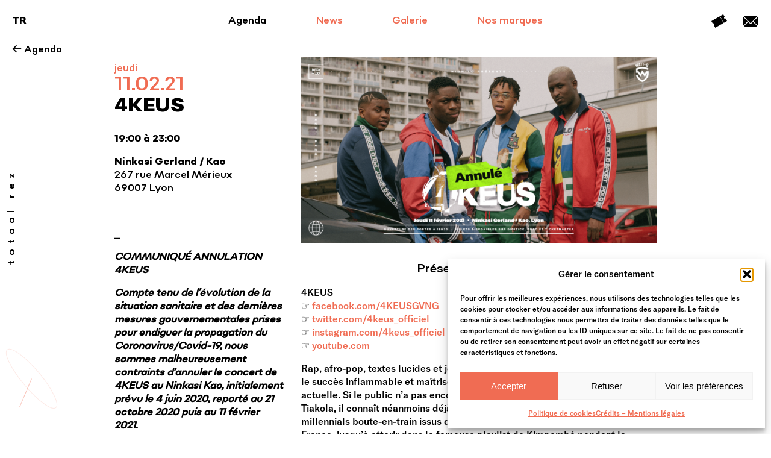

--- FILE ---
content_type: text/html; charset=UTF-8
request_url: https://www.totaalrez.com/agenda/4keus/
body_size: 17141
content:
<!DOCTYPE html>

<html xmlns="http://www.w3.org/1999/xhtml" lang="fr">

<head>
	
	<meta http-equiv="Content-Type" content="text/html; charset=UTF-8" />
	
	<meta name="viewport" content="width=device-width, maximum-scale=1, initial-scale=1.0, user-scalable=0" />
    <meta http-equiv="x-ua-compatible" content="ie=edge">
	
			<meta name="robots" content="index, follow" /> 
	
        
    	
		
		
    <!-- Metas -->
    
    <meta name="description" content="4KEUS
☞ facebook.com/4KEUSGVNG
☞ twitter.com/4keus_officiel
☞ instagram.com/4keus_officiel
☞ youtube.com

Rap, afro-pop, textes lucides ..." />
    <link rel="canonical" href="http://www.totaalrez.com/agenda/4keus/" />

    <!-- Meta Pixel Code -->
    <script>
        !function(f,b,e,v,n,t,s)
        {if(f.fbq)return;n=f.fbq=function(){n.callMethod?
        n.callMethod.apply(n,arguments):n.queue.push(arguments)};
        if(!f._fbq)f._fbq=n;n.push=n;n.loaded=!0;n.version='2.0';
        n.queue=[];t=b.createElement(e);t.async=!0;
        t.src=v;s=b.getElementsByTagName(e)[0];
        s.parentNode.insertBefore(t,s)}(window, document,'script',
        'https://connect.facebook.net/en_US/fbevents.js');
        fbq('init', '852407510172636');
        fbq('track', 'PageView');
    </script>
    <noscript>
        <img height="1" width="1" style="display:none" src="https://www.facebook.com/tr?id=852407510172636&ev=PageView&noscript=1"/>
    </noscript>
    <!-- End Meta Pixel Code -->
    
    <!-- Facebook OG -->
    <meta property="og:title" content="4Keus - Totaal Rez - Totaal Rez" />
    <meta property="og:type" content="website" />
    <meta property="og:description" content="4KEUS
☞ facebook.com/4KEUSGVNG
☞ twitter.com/4keus_officiel
☞ instagram.com/4keus_officiel
☞ youtube.com

Rap, afro-pop, textes lucides ..." />
    <meta property="og:url" content="http://www.totaalrez.com/agenda/4keus/" />
    <meta property="og:image:secure_url" content="https://www.totaalrez.com/wp-content/uploads/2020/02/4keus-Bann-FB-annule-740x387.png" />
    <meta property="og:site_name" content="Totaal Rez" />
    <meta property="og:locale" content="fr_FR" />
    
    <!-- Twitter card -->
    <meta name="twitter:card" content="summary_large_image">
    <meta name="twitter:site" content="@totaalrez">
	<meta name="twitter:title" content="4Keus - Totaal Rez - Totaal Rez" />
    <meta name="twitter:url" content="http://www.totaalrez.com/agenda/4keus/" />
	<meta name="twitter:description" content="4KEUS
☞ facebook.com/4KEUSGVNG
☞ twitter.com/4keus_officiel
☞ instagram.com/4keus_officiel
☞ youtube.com

Rap, afro-pop, textes lucides ..." />
	<meta name="twitter:image" content="https://www.totaalrez.com/wp-content/uploads/2020/02/4keus-Bann-FB-annule-740x387.png" />
    
    <!-- Favicons -->
    <link rel="apple-touch-icon" sizes="180x180" href="https://www.totaalrez.com/wp-content/themes/Totaal-Rez-v2/images/favicons/apple-touch-icon.png">
    <link rel="icon" type="image/png" sizes="32x32" href="https://www.totaalrez.com/wp-content/themes/Totaal-Rez-v2/images/favicons/favicon-32x32.png">
    <link rel="icon" type="image/png" sizes="16x16" href="https://www.totaalrez.com/wp-content/themes/Totaal-Rez-v2/images/favicons/favicon-16x16.png">
    <link rel="manifest" href="https://www.totaalrez.com/wp-content/themes/Totaal-Rez-v2/images/favicons/manifest.json">
    <link rel="mask-icon" href="https://www.totaalrez.com/wp-content/themes/Totaal-Rez-v2/images/favicons/safari-pinned-tab.svg" color="#f06c53">
    <link rel="shortcut icon" href="https://www.totaalrez.com/wp-content/themes/Totaal-Rez-v2/images/favicons/favicon.ico">
    <meta name="msapplication-config" content="https://www.totaalrez.com/wp-content/themes/Totaal-Rez-v2/images/favicons/browserconfig.xml">
    <meta name="theme-color" content="#ffffff">
	
    <!-- Stylesheet -->
	<link rel="stylesheet" href="https://www.totaalrez.com/wp-content/themes/Totaal-Rez-v2/style.css" type="text/css" />
	
	<link rel="pingback" href="https://www.totaalrez.com/xmlrpc.php" />
	
	<!--[if IE 8]>
		<script src="http://html5shiv.googlecode.com/svn/trunk/html5.js"></script>
	<![endif]-->

		<style>img:is([sizes="auto" i], [sizes^="auto," i]) { contain-intrinsic-size: 3000px 1500px }</style>
	
		<!-- All in One SEO 4.9.0 - aioseo.com -->
		<title>4Keus - Totaal Rez</title>
	<meta name="description" content="4KEUS ☞ facebook.com/4KEUSGVNG ☞ twitter.com/4keus_officiel ☞ instagram.com/4keus_officiel ☞ youtube.com Rap, afro-pop, textes lucides et joie de vivre indispensable, le groupe 4Keus a le succès inflammable et maîtrise sans efforts tous les codes de la musique actuelle. Si le public n’a pas encore tout à fait identifié Bné, Djeffi, Hk et Tiakola, il connaît néanmoins déjà" />
	<meta name="robots" content="max-image-preview:large" />
	<link rel="canonical" href="https://www.totaalrez.com/agenda/4keus/" />
	<meta name="generator" content="All in One SEO (AIOSEO) 4.9.0" />
		<meta property="og:locale" content="fr_FR" />
		<meta property="og:site_name" content="Totaal Rez - Les concerts et soirées à Lyon, Rap, Pop, Electro, Techno" />
		<meta property="og:type" content="article" />
		<meta property="og:title" content="4Keus - Totaal Rez" />
		<meta property="og:description" content="4KEUS ☞ facebook.com/4KEUSGVNG ☞ twitter.com/4keus_officiel ☞ instagram.com/4keus_officiel ☞ youtube.com Rap, afro-pop, textes lucides et joie de vivre indispensable, le groupe 4Keus a le succès inflammable et maîtrise sans efforts tous les codes de la musique actuelle. Si le public n’a pas encore tout à fait identifié Bné, Djeffi, Hk et Tiakola, il connaît néanmoins déjà" />
		<meta property="og:url" content="https://www.totaalrez.com/agenda/4keus/" />
		<meta property="article:published_time" content="2020-02-07T09:46:00+00:00" />
		<meta property="article:modified_time" content="2021-02-03T12:32:21+00:00" />
		<meta property="article:publisher" content="https://www.facebook.com/totaalrezfrance" />
		<meta name="twitter:card" content="summary_large_image" />
		<meta name="twitter:site" content="@totaalrez" />
		<meta name="twitter:title" content="4Keus - Totaal Rez" />
		<meta name="twitter:description" content="4KEUS ☞ facebook.com/4KEUSGVNG ☞ twitter.com/4keus_officiel ☞ instagram.com/4keus_officiel ☞ youtube.com Rap, afro-pop, textes lucides et joie de vivre indispensable, le groupe 4Keus a le succès inflammable et maîtrise sans efforts tous les codes de la musique actuelle. Si le public n’a pas encore tout à fait identifié Bné, Djeffi, Hk et Tiakola, il connaît néanmoins déjà" />
		<script type="application/ld+json" class="aioseo-schema">
			{"@context":"https:\/\/schema.org","@graph":[{"@type":"BreadcrumbList","@id":"https:\/\/www.totaalrez.com\/agenda\/4keus\/#breadcrumblist","itemListElement":[{"@type":"ListItem","@id":"https:\/\/www.totaalrez.com#listItem","position":1,"name":"Accueil","item":"https:\/\/www.totaalrez.com","nextItem":{"@type":"ListItem","@id":"https:\/\/www.totaalrez.com\/agenda\/#listItem","name":"Agenda"}},{"@type":"ListItem","@id":"https:\/\/www.totaalrez.com\/agenda\/#listItem","position":2,"name":"Agenda","item":"https:\/\/www.totaalrez.com\/agenda\/","nextItem":{"@type":"ListItem","@id":"https:\/\/www.totaalrez.com\/type\/concerts\/#listItem","name":"Concerts"},"previousItem":{"@type":"ListItem","@id":"https:\/\/www.totaalrez.com#listItem","name":"Accueil"}},{"@type":"ListItem","@id":"https:\/\/www.totaalrez.com\/type\/concerts\/#listItem","position":3,"name":"Concerts","item":"https:\/\/www.totaalrez.com\/type\/concerts\/","nextItem":{"@type":"ListItem","@id":"https:\/\/www.totaalrez.com\/agenda\/4keus\/#listItem","name":"4Keus"},"previousItem":{"@type":"ListItem","@id":"https:\/\/www.totaalrez.com\/agenda\/#listItem","name":"Agenda"}},{"@type":"ListItem","@id":"https:\/\/www.totaalrez.com\/agenda\/4keus\/#listItem","position":4,"name":"4Keus","previousItem":{"@type":"ListItem","@id":"https:\/\/www.totaalrez.com\/type\/concerts\/#listItem","name":"Concerts"}}]},{"@type":"Organization","@id":"https:\/\/www.totaalrez.com\/#organization","name":"Totaal Rez","description":"Les concerts et soir\u00e9es \u00e0 Lyon, Rap, Pop, Electro, Techno","url":"https:\/\/www.totaalrez.com\/","telephone":"+33986124537","logo":{"@type":"ImageObject","url":"https:\/\/www.totaalrez.com\/wp-content\/uploads\/2023\/05\/TR-fond-orange.png","@id":"https:\/\/www.totaalrez.com\/agenda\/4keus\/#organizationLogo","width":500,"height":500},"image":{"@id":"https:\/\/www.totaalrez.com\/agenda\/4keus\/#organizationLogo"},"sameAs":["https:\/\/www.facebook.com\/totaalrezfrance","https:\/\/twitter.com\/totaalrez","https:\/\/www.instagram.com\/totaalrez\/","https:\/\/www.youtube.com\/user\/TOTAALREZ","https:\/\/www.linkedin.com\/company\/totaal-rez\/mycompany\/"]},{"@type":"WebPage","@id":"https:\/\/www.totaalrez.com\/agenda\/4keus\/#webpage","url":"https:\/\/www.totaalrez.com\/agenda\/4keus\/","name":"4Keus - Totaal Rez","description":"4KEUS \u261e facebook.com\/4KEUSGVNG \u261e twitter.com\/4keus_officiel \u261e instagram.com\/4keus_officiel \u261e youtube.com Rap, afro-pop, textes lucides et joie de vivre indispensable, le groupe 4Keus a le succ\u00e8s inflammable et ma\u00eetrise sans efforts tous les codes de la musique actuelle. Si le public n\u2019a pas encore tout \u00e0 fait identifi\u00e9 Bn\u00e9, Djeffi, Hk et Tiakola, il conna\u00eet n\u00e9anmoins d\u00e9j\u00e0","inLanguage":"fr-FR","isPartOf":{"@id":"https:\/\/www.totaalrez.com\/#website"},"breadcrumb":{"@id":"https:\/\/www.totaalrez.com\/agenda\/4keus\/#breadcrumblist"},"datePublished":"2020-02-07T10:46:00+01:00","dateModified":"2021-02-03T13:32:21+01:00"},{"@type":"WebSite","@id":"https:\/\/www.totaalrez.com\/#website","url":"https:\/\/www.totaalrez.com\/","name":"Totaal Rez","description":"Les concerts et soir\u00e9es \u00e0 Lyon, Rap, Pop, Electro, Techno","inLanguage":"fr-FR","publisher":{"@id":"https:\/\/www.totaalrez.com\/#organization"}}]}
		</script>
		<!-- All in One SEO -->


<!-- Google Tag Manager for WordPress by gtm4wp.com -->
<script data-cfasync="false" data-pagespeed-no-defer>
	var gtm4wp_datalayer_name = "dataLayer";
	var dataLayer = dataLayer || [];
</script>
<!-- End Google Tag Manager for WordPress by gtm4wp.com --><link rel='dns-prefetch' href='//ajax.googleapis.com' />
<link rel="alternate" type="application/rss+xml" title="Totaal Rez &raquo; Flux" href="https://www.totaalrez.com/feed/" />
<link rel="alternate" type="application/rss+xml" title="Totaal Rez &raquo; Flux des commentaires" href="https://www.totaalrez.com/comments/feed/" />
<script type="text/javascript">
/* <![CDATA[ */
window._wpemojiSettings = {"baseUrl":"https:\/\/s.w.org\/images\/core\/emoji\/16.0.1\/72x72\/","ext":".png","svgUrl":"https:\/\/s.w.org\/images\/core\/emoji\/16.0.1\/svg\/","svgExt":".svg","source":{"concatemoji":"https:\/\/www.totaalrez.com\/wp-includes\/js\/wp-emoji-release.min.js?ver=6.8.3"}};
/*! This file is auto-generated */
!function(s,n){var o,i,e;function c(e){try{var t={supportTests:e,timestamp:(new Date).valueOf()};sessionStorage.setItem(o,JSON.stringify(t))}catch(e){}}function p(e,t,n){e.clearRect(0,0,e.canvas.width,e.canvas.height),e.fillText(t,0,0);var t=new Uint32Array(e.getImageData(0,0,e.canvas.width,e.canvas.height).data),a=(e.clearRect(0,0,e.canvas.width,e.canvas.height),e.fillText(n,0,0),new Uint32Array(e.getImageData(0,0,e.canvas.width,e.canvas.height).data));return t.every(function(e,t){return e===a[t]})}function u(e,t){e.clearRect(0,0,e.canvas.width,e.canvas.height),e.fillText(t,0,0);for(var n=e.getImageData(16,16,1,1),a=0;a<n.data.length;a++)if(0!==n.data[a])return!1;return!0}function f(e,t,n,a){switch(t){case"flag":return n(e,"\ud83c\udff3\ufe0f\u200d\u26a7\ufe0f","\ud83c\udff3\ufe0f\u200b\u26a7\ufe0f")?!1:!n(e,"\ud83c\udde8\ud83c\uddf6","\ud83c\udde8\u200b\ud83c\uddf6")&&!n(e,"\ud83c\udff4\udb40\udc67\udb40\udc62\udb40\udc65\udb40\udc6e\udb40\udc67\udb40\udc7f","\ud83c\udff4\u200b\udb40\udc67\u200b\udb40\udc62\u200b\udb40\udc65\u200b\udb40\udc6e\u200b\udb40\udc67\u200b\udb40\udc7f");case"emoji":return!a(e,"\ud83e\udedf")}return!1}function g(e,t,n,a){var r="undefined"!=typeof WorkerGlobalScope&&self instanceof WorkerGlobalScope?new OffscreenCanvas(300,150):s.createElement("canvas"),o=r.getContext("2d",{willReadFrequently:!0}),i=(o.textBaseline="top",o.font="600 32px Arial",{});return e.forEach(function(e){i[e]=t(o,e,n,a)}),i}function t(e){var t=s.createElement("script");t.src=e,t.defer=!0,s.head.appendChild(t)}"undefined"!=typeof Promise&&(o="wpEmojiSettingsSupports",i=["flag","emoji"],n.supports={everything:!0,everythingExceptFlag:!0},e=new Promise(function(e){s.addEventListener("DOMContentLoaded",e,{once:!0})}),new Promise(function(t){var n=function(){try{var e=JSON.parse(sessionStorage.getItem(o));if("object"==typeof e&&"number"==typeof e.timestamp&&(new Date).valueOf()<e.timestamp+604800&&"object"==typeof e.supportTests)return e.supportTests}catch(e){}return null}();if(!n){if("undefined"!=typeof Worker&&"undefined"!=typeof OffscreenCanvas&&"undefined"!=typeof URL&&URL.createObjectURL&&"undefined"!=typeof Blob)try{var e="postMessage("+g.toString()+"("+[JSON.stringify(i),f.toString(),p.toString(),u.toString()].join(",")+"));",a=new Blob([e],{type:"text/javascript"}),r=new Worker(URL.createObjectURL(a),{name:"wpTestEmojiSupports"});return void(r.onmessage=function(e){c(n=e.data),r.terminate(),t(n)})}catch(e){}c(n=g(i,f,p,u))}t(n)}).then(function(e){for(var t in e)n.supports[t]=e[t],n.supports.everything=n.supports.everything&&n.supports[t],"flag"!==t&&(n.supports.everythingExceptFlag=n.supports.everythingExceptFlag&&n.supports[t]);n.supports.everythingExceptFlag=n.supports.everythingExceptFlag&&!n.supports.flag,n.DOMReady=!1,n.readyCallback=function(){n.DOMReady=!0}}).then(function(){return e}).then(function(){var e;n.supports.everything||(n.readyCallback(),(e=n.source||{}).concatemoji?t(e.concatemoji):e.wpemoji&&e.twemoji&&(t(e.twemoji),t(e.wpemoji)))}))}((window,document),window._wpemojiSettings);
/* ]]> */
</script>
<style id='wp-emoji-styles-inline-css' type='text/css'>

	img.wp-smiley, img.emoji {
		display: inline !important;
		border: none !important;
		box-shadow: none !important;
		height: 1em !important;
		width: 1em !important;
		margin: 0 0.07em !important;
		vertical-align: -0.1em !important;
		background: none !important;
		padding: 0 !important;
	}
</style>
<link rel='stylesheet' id='wp-block-library-css' href='https://www.totaalrez.com/wp-includes/css/dist/block-library/style.min.css?ver=6.8.3' type='text/css' media='all' />
<style id='classic-theme-styles-inline-css' type='text/css'>
/*! This file is auto-generated */
.wp-block-button__link{color:#fff;background-color:#32373c;border-radius:9999px;box-shadow:none;text-decoration:none;padding:calc(.667em + 2px) calc(1.333em + 2px);font-size:1.125em}.wp-block-file__button{background:#32373c;color:#fff;text-decoration:none}
</style>
<link rel='stylesheet' id='aioseo/css/src/vue/standalone/blocks/table-of-contents/global.scss-css' href='https://www.totaalrez.com/wp-content/plugins/all-in-one-seo-pack/dist/Lite/assets/css/table-of-contents/global.e90f6d47.css?ver=4.9.0' type='text/css' media='all' />
<style id='global-styles-inline-css' type='text/css'>
:root{--wp--preset--aspect-ratio--square: 1;--wp--preset--aspect-ratio--4-3: 4/3;--wp--preset--aspect-ratio--3-4: 3/4;--wp--preset--aspect-ratio--3-2: 3/2;--wp--preset--aspect-ratio--2-3: 2/3;--wp--preset--aspect-ratio--16-9: 16/9;--wp--preset--aspect-ratio--9-16: 9/16;--wp--preset--color--black: #000000;--wp--preset--color--cyan-bluish-gray: #abb8c3;--wp--preset--color--white: #ffffff;--wp--preset--color--pale-pink: #f78da7;--wp--preset--color--vivid-red: #cf2e2e;--wp--preset--color--luminous-vivid-orange: #ff6900;--wp--preset--color--luminous-vivid-amber: #fcb900;--wp--preset--color--light-green-cyan: #7bdcb5;--wp--preset--color--vivid-green-cyan: #00d084;--wp--preset--color--pale-cyan-blue: #8ed1fc;--wp--preset--color--vivid-cyan-blue: #0693e3;--wp--preset--color--vivid-purple: #9b51e0;--wp--preset--gradient--vivid-cyan-blue-to-vivid-purple: linear-gradient(135deg,rgba(6,147,227,1) 0%,rgb(155,81,224) 100%);--wp--preset--gradient--light-green-cyan-to-vivid-green-cyan: linear-gradient(135deg,rgb(122,220,180) 0%,rgb(0,208,130) 100%);--wp--preset--gradient--luminous-vivid-amber-to-luminous-vivid-orange: linear-gradient(135deg,rgba(252,185,0,1) 0%,rgba(255,105,0,1) 100%);--wp--preset--gradient--luminous-vivid-orange-to-vivid-red: linear-gradient(135deg,rgba(255,105,0,1) 0%,rgb(207,46,46) 100%);--wp--preset--gradient--very-light-gray-to-cyan-bluish-gray: linear-gradient(135deg,rgb(238,238,238) 0%,rgb(169,184,195) 100%);--wp--preset--gradient--cool-to-warm-spectrum: linear-gradient(135deg,rgb(74,234,220) 0%,rgb(151,120,209) 20%,rgb(207,42,186) 40%,rgb(238,44,130) 60%,rgb(251,105,98) 80%,rgb(254,248,76) 100%);--wp--preset--gradient--blush-light-purple: linear-gradient(135deg,rgb(255,206,236) 0%,rgb(152,150,240) 100%);--wp--preset--gradient--blush-bordeaux: linear-gradient(135deg,rgb(254,205,165) 0%,rgb(254,45,45) 50%,rgb(107,0,62) 100%);--wp--preset--gradient--luminous-dusk: linear-gradient(135deg,rgb(255,203,112) 0%,rgb(199,81,192) 50%,rgb(65,88,208) 100%);--wp--preset--gradient--pale-ocean: linear-gradient(135deg,rgb(255,245,203) 0%,rgb(182,227,212) 50%,rgb(51,167,181) 100%);--wp--preset--gradient--electric-grass: linear-gradient(135deg,rgb(202,248,128) 0%,rgb(113,206,126) 100%);--wp--preset--gradient--midnight: linear-gradient(135deg,rgb(2,3,129) 0%,rgb(40,116,252) 100%);--wp--preset--font-size--small: 13px;--wp--preset--font-size--medium: 20px;--wp--preset--font-size--large: 36px;--wp--preset--font-size--x-large: 42px;--wp--preset--spacing--20: 0.44rem;--wp--preset--spacing--30: 0.67rem;--wp--preset--spacing--40: 1rem;--wp--preset--spacing--50: 1.5rem;--wp--preset--spacing--60: 2.25rem;--wp--preset--spacing--70: 3.38rem;--wp--preset--spacing--80: 5.06rem;--wp--preset--shadow--natural: 6px 6px 9px rgba(0, 0, 0, 0.2);--wp--preset--shadow--deep: 12px 12px 50px rgba(0, 0, 0, 0.4);--wp--preset--shadow--sharp: 6px 6px 0px rgba(0, 0, 0, 0.2);--wp--preset--shadow--outlined: 6px 6px 0px -3px rgba(255, 255, 255, 1), 6px 6px rgba(0, 0, 0, 1);--wp--preset--shadow--crisp: 6px 6px 0px rgba(0, 0, 0, 1);}:where(.is-layout-flex){gap: 0.5em;}:where(.is-layout-grid){gap: 0.5em;}body .is-layout-flex{display: flex;}.is-layout-flex{flex-wrap: wrap;align-items: center;}.is-layout-flex > :is(*, div){margin: 0;}body .is-layout-grid{display: grid;}.is-layout-grid > :is(*, div){margin: 0;}:where(.wp-block-columns.is-layout-flex){gap: 2em;}:where(.wp-block-columns.is-layout-grid){gap: 2em;}:where(.wp-block-post-template.is-layout-flex){gap: 1.25em;}:where(.wp-block-post-template.is-layout-grid){gap: 1.25em;}.has-black-color{color: var(--wp--preset--color--black) !important;}.has-cyan-bluish-gray-color{color: var(--wp--preset--color--cyan-bluish-gray) !important;}.has-white-color{color: var(--wp--preset--color--white) !important;}.has-pale-pink-color{color: var(--wp--preset--color--pale-pink) !important;}.has-vivid-red-color{color: var(--wp--preset--color--vivid-red) !important;}.has-luminous-vivid-orange-color{color: var(--wp--preset--color--luminous-vivid-orange) !important;}.has-luminous-vivid-amber-color{color: var(--wp--preset--color--luminous-vivid-amber) !important;}.has-light-green-cyan-color{color: var(--wp--preset--color--light-green-cyan) !important;}.has-vivid-green-cyan-color{color: var(--wp--preset--color--vivid-green-cyan) !important;}.has-pale-cyan-blue-color{color: var(--wp--preset--color--pale-cyan-blue) !important;}.has-vivid-cyan-blue-color{color: var(--wp--preset--color--vivid-cyan-blue) !important;}.has-vivid-purple-color{color: var(--wp--preset--color--vivid-purple) !important;}.has-black-background-color{background-color: var(--wp--preset--color--black) !important;}.has-cyan-bluish-gray-background-color{background-color: var(--wp--preset--color--cyan-bluish-gray) !important;}.has-white-background-color{background-color: var(--wp--preset--color--white) !important;}.has-pale-pink-background-color{background-color: var(--wp--preset--color--pale-pink) !important;}.has-vivid-red-background-color{background-color: var(--wp--preset--color--vivid-red) !important;}.has-luminous-vivid-orange-background-color{background-color: var(--wp--preset--color--luminous-vivid-orange) !important;}.has-luminous-vivid-amber-background-color{background-color: var(--wp--preset--color--luminous-vivid-amber) !important;}.has-light-green-cyan-background-color{background-color: var(--wp--preset--color--light-green-cyan) !important;}.has-vivid-green-cyan-background-color{background-color: var(--wp--preset--color--vivid-green-cyan) !important;}.has-pale-cyan-blue-background-color{background-color: var(--wp--preset--color--pale-cyan-blue) !important;}.has-vivid-cyan-blue-background-color{background-color: var(--wp--preset--color--vivid-cyan-blue) !important;}.has-vivid-purple-background-color{background-color: var(--wp--preset--color--vivid-purple) !important;}.has-black-border-color{border-color: var(--wp--preset--color--black) !important;}.has-cyan-bluish-gray-border-color{border-color: var(--wp--preset--color--cyan-bluish-gray) !important;}.has-white-border-color{border-color: var(--wp--preset--color--white) !important;}.has-pale-pink-border-color{border-color: var(--wp--preset--color--pale-pink) !important;}.has-vivid-red-border-color{border-color: var(--wp--preset--color--vivid-red) !important;}.has-luminous-vivid-orange-border-color{border-color: var(--wp--preset--color--luminous-vivid-orange) !important;}.has-luminous-vivid-amber-border-color{border-color: var(--wp--preset--color--luminous-vivid-amber) !important;}.has-light-green-cyan-border-color{border-color: var(--wp--preset--color--light-green-cyan) !important;}.has-vivid-green-cyan-border-color{border-color: var(--wp--preset--color--vivid-green-cyan) !important;}.has-pale-cyan-blue-border-color{border-color: var(--wp--preset--color--pale-cyan-blue) !important;}.has-vivid-cyan-blue-border-color{border-color: var(--wp--preset--color--vivid-cyan-blue) !important;}.has-vivid-purple-border-color{border-color: var(--wp--preset--color--vivid-purple) !important;}.has-vivid-cyan-blue-to-vivid-purple-gradient-background{background: var(--wp--preset--gradient--vivid-cyan-blue-to-vivid-purple) !important;}.has-light-green-cyan-to-vivid-green-cyan-gradient-background{background: var(--wp--preset--gradient--light-green-cyan-to-vivid-green-cyan) !important;}.has-luminous-vivid-amber-to-luminous-vivid-orange-gradient-background{background: var(--wp--preset--gradient--luminous-vivid-amber-to-luminous-vivid-orange) !important;}.has-luminous-vivid-orange-to-vivid-red-gradient-background{background: var(--wp--preset--gradient--luminous-vivid-orange-to-vivid-red) !important;}.has-very-light-gray-to-cyan-bluish-gray-gradient-background{background: var(--wp--preset--gradient--very-light-gray-to-cyan-bluish-gray) !important;}.has-cool-to-warm-spectrum-gradient-background{background: var(--wp--preset--gradient--cool-to-warm-spectrum) !important;}.has-blush-light-purple-gradient-background{background: var(--wp--preset--gradient--blush-light-purple) !important;}.has-blush-bordeaux-gradient-background{background: var(--wp--preset--gradient--blush-bordeaux) !important;}.has-luminous-dusk-gradient-background{background: var(--wp--preset--gradient--luminous-dusk) !important;}.has-pale-ocean-gradient-background{background: var(--wp--preset--gradient--pale-ocean) !important;}.has-electric-grass-gradient-background{background: var(--wp--preset--gradient--electric-grass) !important;}.has-midnight-gradient-background{background: var(--wp--preset--gradient--midnight) !important;}.has-small-font-size{font-size: var(--wp--preset--font-size--small) !important;}.has-medium-font-size{font-size: var(--wp--preset--font-size--medium) !important;}.has-large-font-size{font-size: var(--wp--preset--font-size--large) !important;}.has-x-large-font-size{font-size: var(--wp--preset--font-size--x-large) !important;}
:where(.wp-block-post-template.is-layout-flex){gap: 1.25em;}:where(.wp-block-post-template.is-layout-grid){gap: 1.25em;}
:where(.wp-block-columns.is-layout-flex){gap: 2em;}:where(.wp-block-columns.is-layout-grid){gap: 2em;}
:root :where(.wp-block-pullquote){font-size: 1.5em;line-height: 1.6;}
</style>
<link rel='stylesheet' id='contact-form-7-css' href='https://www.totaalrez.com/wp-content/plugins/contact-form-7/includes/css/styles.css?ver=6.1.3' type='text/css' media='all' />
<link rel='stylesheet' id='cmplz-general-css' href='https://www.totaalrez.com/wp-content/plugins/complianz-gdpr/assets/css/cookieblocker.min.css?ver=1765897932' type='text/css' media='all' />
<link rel='stylesheet' id='transitions-css' href='https://www.totaalrez.com/wp-content/themes/Totaal-Rez-v2/css/transitions.css?ver=6.8.3' type='text/css' media='all' />
<link rel='stylesheet' id='newsletter-css' href='https://www.totaalrez.com/wp-content/plugins/newsletter/style.css?ver=9.0.7' type='text/css' media='all' />
<link rel="https://api.w.org/" href="https://www.totaalrez.com/wp-json/" /><link rel='shortlink' href='https://www.totaalrez.com/?p=5906' />
<link rel="alternate" title="oEmbed (JSON)" type="application/json+oembed" href="https://www.totaalrez.com/wp-json/oembed/1.0/embed?url=https%3A%2F%2Fwww.totaalrez.com%2Fagenda%2F4keus%2F" />
<link rel="alternate" title="oEmbed (XML)" type="text/xml+oembed" href="https://www.totaalrez.com/wp-json/oembed/1.0/embed?url=https%3A%2F%2Fwww.totaalrez.com%2Fagenda%2F4keus%2F&#038;format=xml" />
			<style>.cmplz-hidden {
					display: none !important;
				}</style>
<!-- Google Tag Manager for WordPress by gtm4wp.com -->
<!-- GTM Container placement set to footer -->
<script data-cfasync="false" data-pagespeed-no-defer type="text/javascript">
	var dataLayer_content = {"pagePostType":"agenda","pagePostType2":"single-agenda","pagePostAuthor":"Assistant.e Communication"};
	dataLayer.push( dataLayer_content );
</script>
<script data-cfasync="false" data-pagespeed-no-defer type="text/javascript">
(function(w,d,s,l,i){w[l]=w[l]||[];w[l].push({'gtm.start':
new Date().getTime(),event:'gtm.js'});var f=d.getElementsByTagName(s)[0],
j=d.createElement(s),dl=l!='dataLayer'?'&l='+l:'';j.async=true;j.src=
'//www.googletagmanager.com/gtm.js?id='+i+dl;f.parentNode.insertBefore(j,f);
})(window,document,'script','dataLayer','GTM-T38LBBG');
</script>
<!-- End Google Tag Manager for WordPress by gtm4wp.com -->
<!-- Meta Pixel Code -->
<script type='text/javascript'>
!function(f,b,e,v,n,t,s){if(f.fbq)return;n=f.fbq=function(){n.callMethod?
n.callMethod.apply(n,arguments):n.queue.push(arguments)};if(!f._fbq)f._fbq=n;
n.push=n;n.loaded=!0;n.version='2.0';n.queue=[];t=b.createElement(e);t.async=!0;
t.src=v;s=b.getElementsByTagName(e)[0];s.parentNode.insertBefore(t,s)}(window,
document,'script','https://connect.facebook.net/en_US/fbevents.js');
</script>
<!-- End Meta Pixel Code -->
<script type='text/javascript'>var url = window.location.origin + '?ob=open-bridge';
            fbq('set', 'openbridge', '696789894171978', url);
fbq('init', '696789894171978', {}, {
    "agent": "wordpress-6.8.3-4.1.5"
})</script><script type='text/javascript'>
    fbq('track', 'PageView', []);
  </script><style type="text/css">.recentcomments a{display:inline !important;padding:0 !important;margin:0 !important;}</style>		<style type="text/css" id="wp-custom-css">
			#fake-select-selected-option {
	display: flex;
	justify-content: space-between;
}

.wpcf7-form p {
	margin-bottom: 0;
}

#fake-select-wrapper {
	margin-top: 1.5em;
}

.wpcf7-spinner {
	display: none;
}

.grecaptcha-badge { visibility: hidden; }

#controlled-select2 {
	margin-bottom: 1em;
		margin-top: 1.5em;
}
#controlled-select2 select {
  display: block;
  width: 100%;
  box-sizing: border-box;
  padding: 0.5em;
  font-size: 1em;
  font-family: 'SonnyGothicExtraBold', Verdana, sans-serif;
  background: #f06c53;
  border: 1px solid white;
  color: white;
	outline: none;
}		</style>
			
</head>


<body data-cmplz=1 class="wp-singular agenda-template-default single single-agenda postid-5906 wp-theme-Totaal-Rez-v2 desktop-body">

    <script type="text/javascript">
        document.body.className += ' js-enabled site-loading';
    </script>
	
    <div id="animation-canvas"></div>
    
    <div id="logo-totaal-rez-wrapper" class="flex-wrapper">
        <svg version="1.1" id="logo-totaal-rez" xmlns="http://www.w3.org/2000/svg" xmlns:xlink="http://www.w3.org/1999/xlink" x="0px" y="0px"
        width="278.988px" height="140px" viewBox="0 0 278.988 140" enable-background="new 0 0 278.988 140" xml:space="preserve">
            
            <rect x="45" y="31" opacity="0" fill="#F06C53" stroke="#F06C53" width="38" height="109" id="logo-t-vertical-bar" />
            <animate
                xlink:href="#logo-t-vertical-bar"
                attributeName="opacity"
                from="0"
                to="1"
                dur="0.4s"
                fill="freeze"
                id="logo-t-vertical-bar-anim"
            />

            <polygon fill="#F06C53" opacity="0" stroke="#F06C53" points="0,0 0,31 45.391,31 83.19,31 128,31 128,0" id="logo-t-horizontal-bar" opacity="0" />
            <animate
                xlink:href="#logo-t-horizontal-bar"
                attributeName="opacity"
                from="0"
                to="1"
                dur="0.4s"
                begin="0.6s"
                fill="freeze"
                id="logo-t-horizontal-bar-anim"
            />  
            
            <polygon fill="#F06C53" opacity="0" stroke="#F06C53" points="182,64 182,31 182,31 182,0 144,0 144,140 182,140 182,95 182,95 182,64" id="logo-r-vertical-bar"/>
            <animate
                xlink:href="#logo-r-vertical-bar"
                attributeName="opacity"
                from="0"
                to="1"
                dur="0.4s"
                begin="0.4s"
                fill="freeze"
                id="logo-r-vertical-bar-anim"
            />
            
            <path fill="#F06C53" opacity="0" stroke="#F06C53" id="logo-r-rounded-bar" opacity="0"                    d="M242.303,87.965l-0.113-0.16c9.991-4.811,17.31-11.988,21.459-21.095c0.146-0.326,0.287-0.656,0.426-0.987
                c0.192-0.452,0.373-0.911,0.55-1.373c0.182-0.48,0.364-0.962,0.53-1.453c0.086-0.255,0.162-0.516,0.244-0.773
                c0.65-2.05,1.162-4.181,1.523-6.393c0.029-0.177,0.062-0.352,0.088-0.529c0.102-0.666,0.185-1.342,0.26-2.021
                c0.034-0.324,0.065-0.649,0.095-0.977c0.054-0.596,0.102-1.193,0.136-1.8c0.035-0.684,0.056-1.375,0.064-2.071
                c0.005-0.278,0.021-0.552,0.021-0.832s-0.016-0.554-0.021-0.832c-0.009-0.696-0.029-1.388-0.064-2.071
                c-0.034-0.606-0.082-1.204-0.136-1.8c-0.029-0.327-0.061-0.652-0.095-0.977c-0.075-0.68-0.158-1.355-0.26-2.021
                c-0.026-0.178-0.059-0.353-0.088-0.529c-0.361-2.212-0.873-4.343-1.523-6.393c-0.082-0.257-0.158-0.519-0.244-0.773
                c-0.166-0.491-0.349-0.972-0.53-1.453c-0.177-0.461-0.357-0.92-0.55-1.373c-0.139-0.331-0.279-0.661-0.426-0.987
                c-4.149-9.107-11.468-16.285-21.459-21.095l0.113-0.16C232.963,2.467,221.313,0,207.789,0h-3.799H182v31h21.789h1
                c10.373,0,17.894,2.667,21.785,7.561c0.117,0.145,0.245,0.284,0.356,0.433c0.084,0.115,0.154,0.237,0.234,0.354
                c1.577,2.259,2.425,4.943,2.425,8.053c0,0.034-0.005,0.065-0.006,0.1c0.001,0.034,0.006,0.065,0.006,0.1
                c0,3.109-0.848,5.794-2.425,8.052c-0.08,0.117-0.15,0.24-0.234,0.355c-0.111,0.149-0.239,0.288-0.356,0.433
                C222.683,61.334,215.162,64,204.789,64h-1H182v31h21.99h3.799C221.313,95,232.963,92.533,242.303,87.965z"/>
            <animate
                xlink:href="#logo-r-rounded-bar"
                attributeName="opacity"
                from="0"
                to="1"
                dur="0.4s"
                begin="0.2s"
                fill="freeze"
                id="logo-r-rounded-bar-anim"
            />
            
            <path fill="#F06C53" opacity="0" stroke="#F06C53" opacity="0" d="M207.789,95h-3.799l30.199,45h44.799l-36.686-52.035C232.963,92.533,221.313,95,207.789,95z" id="logo-r-last-bar"/>
            <animate
                xlink:href="#logo-r-last-bar"
                attributeName="opacity"
                from="0"
                to="1"
                dur="0.4s"
                begin="0.8s"
                fill="freeze"
                id="logo-r-last-bar"
            />
            
        </svg>
    </div>
    
	<div id="page-wrap">
        
        <div id="body-class-watcher" class="wp-singular agenda-template-default single single-agenda postid-5906 wp-theme-Totaal-Rez-v2 desktop-body">

            <header id="header" role="banner">
                <div class="wrapper">
                    <div class="flex-wrapper row header-wrapper">
                                                    <div class="col one-quarter-col" id="header-site-title">
                                <a href="https://www.totaalrez.com" title="Totaal Rez" class="ajax-link">TR</a>
                            </div>
                                                
                        <ul class="col one-half-col flex-wrapper" id="main-menu">
                            <li>
                                <a href="https://www.totaalrez.com/agenda/" title="Agenda" class="active">Agenda</a>
                            </li>
                            <li>
                                <a href="https://www.totaalrez.com/news/" title="News" >News</a>
                            </li>
                            <li>
                                <a href="https://www.totaalrez.com/medias/" title="Médias" >Galerie</a>
                            </li>
                            <li>
                                <a href="https://www.totaalrez.com/projets/" title="Nos projets" >Nos marques</a>
                            </li>
                        </ul>
                        
                        <ul class="col one-quarter-col flex-wrapper" id="contact-menu">
                            <li>
                                <a href="https://www.totaalrez.com/billetterie" title="Billetterie" id="ticket-link" class="out">Billetterie</a>
                            </li>
                            <li>
                                <a href="https://www.totaalrez.com/contact/" title="Contact" id="contact-link" class="ajax-link">Contact</a>
                            </li>
                        </ul>
                        
                    </div>
                    
                    <!-- toggle mobile menu -->
                    <span id="header-toggle-mobile-menu">
						<span>
							Menu
						</span>
					</span>
                    
                </div>
            </header>
            <div id="content">

    <div class="wrapper">

        <section class="main-section" id="single-agenda">

            <a href="https://www.totaalrez.com/agenda/" title="Agenda" class="scroll-transition-section previous-page-link ajax-link">&larr; Agenda</a>

            <article class="flex-wrapper scroll-transition-section" id="single-agenda-inner">

                
                    
                    <div class="row three-quarter-col flex-wrapper single-agenda-section scroll-transition-long-item" id="single-agenda-top">

                        <div class="col one-third-col">
                            <div class="single-agenda-main-infos scroll-transition-item">
                                                                    <div class="single-agenda-date">
                                        <span>jeudi</span><br />
                                        11.02.21                                    </div>
                                                                <h1 class="single-agenda-title">4Keus</h1>

                                                                    <div class="single-agenda-schedule">
                                        19:00 à 23:00                                    </div>
                                                            </div>

                            <div class="single-agenda-secondary-infos scroll-transition-item">
                                                                    <div class="single-agenda-place">
                                        <strong>Ninkasi Gerland / Kao</strong><br />
                                        <div class="single-agenda-place-adresse">
                                            <p>267 rue Marcel Mérieux</p>
                                        </div>
                                        69007 Lyon                                    </div>
                                
                                                                    <div class="single-agenda-additionnal-infos">
                                        <p>&nbsp;</p>
<p><strong>_</strong></p>
<p><b data-stringify-type="bold"><i data-stringify-type="italic">COMMUNIQUÉ ANNULATION 4KEUS</i></b></p>
<p><b data-stringify-type="bold"><i data-stringify-type="italic">Compte tenu de l’évolution de la situation sanitaire et des dernières mesures gouvernementales prises pour endiguer la propagation du Coronavirus/Covid-19, nous sommes malheureusement contraints d’annuler le concert de 4KEUS au Ninkasi Kao, initialement prévu le 4 juin 2020, reporté au 21 octobre 2020 puis au 11 février 2021.</i></b></p>
<p><b data-stringify-type="bold"><i data-stringify-type="italic">Le remboursement des places se fera auprès des points de ventes auxquels les places ont été achetées (pour les clients Digitick, le remboursement va être automatique).</i></b></p>
                                    </div>
                                
                                                                    <div class="single-agenda-fb-event">
                                        <a href="https://www.facebook.com/events/197186061401141/" title="Event Facebook" class="out">event facebook</a>
                                    </div>
                                                            </div>

                                                            <div class="ticket-link-wrapper scroll-transition-item">
                                    <span class="ticket-link disabled single-agenda-ticket-link">annulé</span>
                                </div>
                                                                                </div>

                        <div class="col two-third-col single-agenda-rightcol">
                            <div class="single-agenda-img-inner">
                                <img width="740" height="387" src="https://www.totaalrez.com/wp-content/uploads/2020/02/4keus-Bann-FB-annule-740x387.png" class="attachment-medium size-medium" alt="" decoding="async" fetchpriority="high" srcset="https://www.totaalrez.com/wp-content/uploads/2020/02/4keus-Bann-FB-annule-740x387.png 740w, https://www.totaalrez.com/wp-content/uploads/2020/02/4keus-Bann-FB-annule-500x262.png 500w, https://www.totaalrez.com/wp-content/uploads/2020/02/4keus-Bann-FB-annule-768x402.png 768w, https://www.totaalrez.com/wp-content/uploads/2020/02/4keus-Bann-FB-annule-1300x680.png 1300w" sizes="(max-width: 740px) 100vw, 740px" />                            </div>

                            
                                                            <h3 class="single-agenda-producers scroll-transition-item">
                                    Présenté par High-lo                                </h3>
                            
                            <div class="single-agenda-desc scroll-transition-item">
                                <p>4KEUS<br />
☞ <a href="https://www.facebook.com/4KEUSGVNG/" target="_blank" rel="noopener">facebook.com/4KEUSGVNG</a><br />
☞ <a href="https://l.facebook.com/l.php?u=https%3A%2F%2Ftwitter.com%2F4keus_officiel%3Ffbclid%3DIwAR0DzBsW_rtIx9U9M8GX6uvmQok7idHIHIRPdIiIbRIFZzrY2thI3qhXjbc&amp;h=AT0GjBVyYTz1if57yTc5YO_65UQRKMVt8I8C7riS1sY88FtHZIvit8RKfWsXXFfbx2LYruNp4dFBQxa7VxrGDv5k5hsxnJBfQIMjp-afPNyxLx4pMANFc14TArS6BFCmcw" target="_blank" rel="nofollow noopener" data-lynx-mode="hover">twitter.com/4keus_officiel</a><br />
☞ <a href="https://instagram.com/4keus_officiel/?fbclid=IwAR01viDYmZVaySm8uzCv3UEd6C6uCt25UYdN79BQJgiZ390oaHDpLfTqUFo" target="_blank" rel="nofollow noopener" data-lynx-mode="hover" data-lynx-uri="https://l.facebook.com/l.php?u=https%3A%2F%2Finstagram.com%2F4keus_officiel%2F%3Ffbclid%3DIwAR01viDYmZVaySm8uzCv3UEd6C6uCt25UYdN79BQJgiZ390oaHDpLfTqUFo&amp;h=AT285kkwSjIpFPD2FrCPVb44Kmo_KQ4ve_3a0femPQFGKFyJA381K7TqUFVsEzHPKylIwpAp0nRRDhbgJFnSPk8NIIJ01ijReNt3aHioe_oWXopTDDNLs07iTtWrGL1Etw">instagram.com/4keus_officiel</a><br />
☞ <a href="https://youtube.com/channel/UCWGArP2RKrxna596osti2KA?fbclid=IwAR0xYpvcSfbGc0yjmQiKRbwu-F0LhDKKHiGK3vvEt-ttVpHDjNx2Xd1M9jw" target="_blank" rel="nofollow noopener" data-lynx-mode="hover" data-lynx-uri="https://l.facebook.com/l.php?u=https%3A%2F%2Fyoutube.com%2Fchannel%2FUCWGArP2RKrxna596osti2KA%3Ffbclid%3DIwAR0xYpvcSfbGc0yjmQiKRbwu-F0LhDKKHiGK3vvEt-ttVpHDjNx2Xd1M9jw&amp;h=AT3pcmbbEJXoynNvQwajlUtl08BVYhv_XZHhvTWCeDJma3DtehPu9uOAt1ya6SjK9LqiL5Ur2ajhsB30he1AQPIszN4drM-CyzQk0MNI7q4Iu7KHS7Z0H-MLipH0_rrvxg">youtube.com</a></p>
<p>Rap, afro-pop, textes lucides et joie de vivre indispensable, le groupe 4Keus a le succès inflammable et maîtrise sans efforts tous les codes de la musique actuelle. Si le public n’a pas encore tout à fait identifié Bné, Djeffi, Hk et Tiakola, il connaît néanmoins déjà leurs tubes. C’est que ce boys band de millennials boute-en-train issus du 93 a déjà fait danser les jeunes partout en France, jusqu’à atterir dans la fameuse playlist de Kimpembé pendant la Coupe du monde. Leur parcours, déjà digne d’apprenties rock stars, entre séparation et re-formation, laisse présager un retour tout fleu tout flammes en 2019.</p>
<p><iframe src="https://www.youtube.com/embed/fsS_IS0xtRQ" width="100%" height="315" frameborder="0" allowfullscreen="allowfullscreen"></iframe><br />
<iframe src="https://www.youtube.com/embed/BPKHDCjCUdY" width="100%" height="315" frameborder="0" allowfullscreen="allowfullscreen"></iframe><br />
<iframe loading="lazy" src="https://www.youtube.com/embed/EQWoqbNVqIs" width="100%" height="315" frameborder="0" allowfullscreen="allowfullscreen"><span data-mce-type="bookmark" style="display: inline-block; width: 0px; overflow: hidden; line-height: 0;" class="mce_SELRES_start">﻿</span></iframe></p>
                            </div>

                        </div>

                    </div>
                    <!--<div class="col three-quarter-col flex-wrapper single-agenda-section scroll-transition-item scroll-transition-long-item" id="single-agenda-bottom">
                        <div class="two-third-col">

                            
                                                            <h3 class="single-agenda-producers">
                                    Présenté par High-lo                                </h3>
                            
                            <div class="single-agenda-desc">
                                <p>4KEUS<br />
☞ <a href="https://www.facebook.com/4KEUSGVNG/" target="_blank" rel="noopener">facebook.com/4KEUSGVNG</a><br />
☞ <a href="https://l.facebook.com/l.php?u=https%3A%2F%2Ftwitter.com%2F4keus_officiel%3Ffbclid%3DIwAR0DzBsW_rtIx9U9M8GX6uvmQok7idHIHIRPdIiIbRIFZzrY2thI3qhXjbc&amp;h=AT0GjBVyYTz1if57yTc5YO_65UQRKMVt8I8C7riS1sY88FtHZIvit8RKfWsXXFfbx2LYruNp4dFBQxa7VxrGDv5k5hsxnJBfQIMjp-afPNyxLx4pMANFc14TArS6BFCmcw" target="_blank" rel="nofollow noopener" data-lynx-mode="hover">twitter.com/4keus_officiel</a><br />
☞ <a href="https://instagram.com/4keus_officiel/?fbclid=IwAR01viDYmZVaySm8uzCv3UEd6C6uCt25UYdN79BQJgiZ390oaHDpLfTqUFo" target="_blank" rel="nofollow noopener" data-lynx-mode="hover" data-lynx-uri="https://l.facebook.com/l.php?u=https%3A%2F%2Finstagram.com%2F4keus_officiel%2F%3Ffbclid%3DIwAR01viDYmZVaySm8uzCv3UEd6C6uCt25UYdN79BQJgiZ390oaHDpLfTqUFo&amp;h=AT285kkwSjIpFPD2FrCPVb44Kmo_KQ4ve_3a0femPQFGKFyJA381K7TqUFVsEzHPKylIwpAp0nRRDhbgJFnSPk8NIIJ01ijReNt3aHioe_oWXopTDDNLs07iTtWrGL1Etw">instagram.com/4keus_officiel</a><br />
☞ <a href="https://youtube.com/channel/UCWGArP2RKrxna596osti2KA?fbclid=IwAR0xYpvcSfbGc0yjmQiKRbwu-F0LhDKKHiGK3vvEt-ttVpHDjNx2Xd1M9jw" target="_blank" rel="nofollow noopener" data-lynx-mode="hover" data-lynx-uri="https://l.facebook.com/l.php?u=https%3A%2F%2Fyoutube.com%2Fchannel%2FUCWGArP2RKrxna596osti2KA%3Ffbclid%3DIwAR0xYpvcSfbGc0yjmQiKRbwu-F0LhDKKHiGK3vvEt-ttVpHDjNx2Xd1M9jw&amp;h=AT3pcmbbEJXoynNvQwajlUtl08BVYhv_XZHhvTWCeDJma3DtehPu9uOAt1ya6SjK9LqiL5Ur2ajhsB30he1AQPIszN4drM-CyzQk0MNI7q4Iu7KHS7Z0H-MLipH0_rrvxg">youtube.com</a></p>
<p>Rap, afro-pop, textes lucides et joie de vivre indispensable, le groupe 4Keus a le succès inflammable et maîtrise sans efforts tous les codes de la musique actuelle. Si le public n’a pas encore tout à fait identifié Bné, Djeffi, Hk et Tiakola, il connaît néanmoins déjà leurs tubes. C’est que ce boys band de millennials boute-en-train issus du 93 a déjà fait danser les jeunes partout en France, jusqu’à atterir dans la fameuse playlist de Kimpembé pendant la Coupe du monde. Leur parcours, déjà digne d’apprenties rock stars, entre séparation et re-formation, laisse présager un retour tout fleu tout flammes en 2019.</p>
<p><iframe loading="lazy" src="https://www.youtube.com/embed/fsS_IS0xtRQ" width="100%" height="315" frameborder="0" allowfullscreen="allowfullscreen"></iframe><br />
<iframe loading="lazy" src="https://www.youtube.com/embed/BPKHDCjCUdY" width="100%" height="315" frameborder="0" allowfullscreen="allowfullscreen"></iframe><br />
<iframe loading="lazy" src="https://www.youtube.com/embed/EQWoqbNVqIs" width="100%" height="315" frameborder="0" allowfullscreen="allowfullscreen"><span data-mce-type="bookmark" style="display: inline-block; width: 0px; overflow: hidden; line-height: 0;" class="mce_SELRES_start">﻿</span></iframe></p>
                            </div>
                        </div>

                    </div>-->

                
            </article>

        </section>

    </div>

            </div> <!-- end #content -->
            <footer id="footer">
                <div class="wrapper">
                    <div id="footer-top" class="flex-wrapper row footer-transition-section scroll-transition-section">
                        <ul class="col one-quarter-col flex-wrapper scroll-transition-item scroll-transition-long-item" id="footer-social">
                            <li>
                                <a href="https://www.facebook.com/totaalrezfrance" title="Facebook" class="out social-link social-facebook">Facebook</a>
                            </li>
                            <li>
                                <a href="http://www.youtube.com/user/TOTAALREZ" title="YouTube" class="out social-link social-youtube">YouTube</a>
                            </li>
                            <li>
                                <a href="https://twitter.com/totaalrez" title="Twitter" class="out social-link social-twitter">Twitter</a>
                            </li>
                            <li>
                                <a href="https://instagram.com/totaalrez/" title="Instagram" class="out social-link social-instagram">Instagram</a>
                            </li>
                            <li>
                                <a href="https://www.linkedin.com/company/totaal-rez/" title="Linkedin" class="out social-link social-linkedin">Linkedin</a>
                            </li>
                            <li>
                                <a href="https://open.spotify.com/user/zmrg8fg0t14t2cuodbdqz9ael?si=1f67115dd1814f49" title="Spotify" class="out social-link social-spotify">Spotify</a>
                            </li>
                        </ul>
                        <ul class="col one-half-col scroll-transition-item scroll-transition-long-item" id="footer-menu">
                            <li>
                                <a href="https://www.totaalrez.com/infos/" title="Infos" class="ajax-link ">Qui sommes-nous ?</a>
                            </li>
                            <li>
                                <a href="https://www.totaalrez.com/contact/" title="Contact" class="ajax-link ">Contact</a>
                            </li>
                            <li>
                                <a href="https://www.totaalrez.com/wall-of-fame/" title="Wall of fame" class="ajax-link ">Wall of fame</a>
                            </li>
                            <li>
                                <a href="https://www.totaalrez.com/partenaires/" title="Partenaires" class="ajax-link ">Partenaires</a>
                            </li>

                                                        <li>
                                <a href="https://www.totaalrez.com/presse-pro/" title="Presse / Pro" class="ajax-link ">Presse / Pro</a>
                            </li>
                            
                        </ul>
                        <div class="col one-quarter-col flex-wrapper scroll-transition-item scroll-transition-long-item" id="footer-newsletter">
                            <!--<div class="two-third-col footer-newsletter-wrapper">-->
                            <div class="footer-newsletter-wrapper">
                                <script type="text/javascript">
                                    //<![CDATA[
                                    if (typeof newsletter_check !== "function") {
                                        window.newsletter_check = function (f) {
                                            var re = /^([a-zA-Z0-9_\.\-\+])+\@(([a-zA-Z0-9\-]{1,})+\.)+([a-zA-Z0-9]{2,})+$/;
                                            
                                            var noticeElement = document.getElementById("form-newsletter-notice");
                                            noticeElement.innerHTML = "";
                                            
                                            if (!re.test(f.elements["ne"].value)) {
                                                noticeElement.innerHTML = "E-mail incorrect";
                                                return false;
                                            }
                                            for (var i=1; i<20; i++) {
                                                if (f.elements["np" + i] && f.elements["np" + i].required && f.elements["np" + i].value == "") {
                                                    alert("");
                                                    return false;
                                                }
                                            }
                                            if (f.elements["ny"] && !f.elements["ny"].checked) {
                                                alert("You must accept the privacy statement");
                                                return false;
                                            }
                                            return true;
                                        }
                                    }
                                    //]]>
                                </script>

                                <div class="tnp tnp-subscription">
                                    <form method="post" action="https://www.totaalrez.com/newsletter/?na=s" onsubmit="return newsletter_check(this)" class="flex-wrapper">
                                        <label for="footer-newsletter-email">Newsletter</label>
                                        <input id="footer-newsletter-email" class="tnp-email footer-newsletter-email-input" placeholder="Email*" type="email" name="ne" required>
                                        <input class="tnp-submit footer-newsletter-submit" type="submit" value="Envoyer"/>
                                    </form>
                                </div>
                            </div>
                        </div>
                    </div>
                        
                    <div id="footer-bottom" class="footer-transition-section scroll-transition-section">
                        <div class="scroll-transition-item">
                            &copy;2025 Totaal Rez - <a href="https://www.totaalrez.com/credits-mentions-legales/" title="Crédits &#8211; Mentions légales" class="ajax-link ">Mentions légales</a>
                        </div>
                    </div>
                </div>
            </footer>

        </div>
    </div>
    
    <!-- Global site tag (gtag.js) - Google Analytics -->
    <script type="text/plain" data-service="google-analytics" data-category="statistics" async data-cmplz-src="https://www.googletagmanager.com/gtag/js?id=UA-109172513-1"></script>
    <script>
        window.dataLayer = window.dataLayer || [];
        function gtag(){dataLayer.push(arguments);}
        gtag('js', new Date());

        gtag('config', 'UA-109172513-1');
    </script>

    
	<script type="speculationrules">
{"prefetch":[{"source":"document","where":{"and":[{"href_matches":"\/*"},{"not":{"href_matches":["\/wp-*.php","\/wp-admin\/*","\/wp-content\/uploads\/*","\/wp-content\/*","\/wp-content\/plugins\/*","\/wp-content\/themes\/Totaal-Rez-v2\/*","\/*\\?(.+)"]}},{"not":{"selector_matches":"a[rel~=\"nofollow\"]"}},{"not":{"selector_matches":".no-prefetch, .no-prefetch a"}}]},"eagerness":"conservative"}]}
</script>

<!-- Consent Management powered by Complianz | GDPR/CCPA Cookie Consent https://wordpress.org/plugins/complianz-gdpr -->
<div id="cmplz-cookiebanner-container"><div class="cmplz-cookiebanner cmplz-hidden banner-1 banniere-totaalrez optin cmplz-bottom-right cmplz-categories-type-view-preferences" aria-modal="true" data-nosnippet="true" role="dialog" aria-live="polite" aria-labelledby="cmplz-header-1-optin" aria-describedby="cmplz-message-1-optin">
	<div class="cmplz-header">
		<div class="cmplz-logo"></div>
		<div class="cmplz-title" id="cmplz-header-1-optin">Gérer le consentement</div>
		<div class="cmplz-close" tabindex="0" role="button" aria-label="Fermer la boîte de dialogue">
			<svg aria-hidden="true" focusable="false" data-prefix="fas" data-icon="times" class="svg-inline--fa fa-times fa-w-11" role="img" xmlns="http://www.w3.org/2000/svg" viewBox="0 0 352 512"><path fill="currentColor" d="M242.72 256l100.07-100.07c12.28-12.28 12.28-32.19 0-44.48l-22.24-22.24c-12.28-12.28-32.19-12.28-44.48 0L176 189.28 75.93 89.21c-12.28-12.28-32.19-12.28-44.48 0L9.21 111.45c-12.28 12.28-12.28 32.19 0 44.48L109.28 256 9.21 356.07c-12.28 12.28-12.28 32.19 0 44.48l22.24 22.24c12.28 12.28 32.2 12.28 44.48 0L176 322.72l100.07 100.07c12.28 12.28 32.2 12.28 44.48 0l22.24-22.24c12.28-12.28 12.28-32.19 0-44.48L242.72 256z"></path></svg>
		</div>
	</div>

	<div class="cmplz-divider cmplz-divider-header"></div>
	<div class="cmplz-body">
		<div class="cmplz-message" id="cmplz-message-1-optin">Pour offrir les meilleures expériences, nous utilisons des technologies telles que les cookies pour stocker et/ou accéder aux informations des appareils. Le fait de consentir à ces technologies nous permettra de traiter des données telles que le comportement de navigation ou les ID uniques sur ce site. Le fait de ne pas consentir ou de retirer son consentement peut avoir un effet négatif sur certaines caractéristiques et fonctions.</div>
		<!-- categories start -->
		<div class="cmplz-categories">
			<details class="cmplz-category cmplz-functional" >
				<summary>
						<span class="cmplz-category-header">
							<span class="cmplz-category-title">Fonctionnel</span>
							<span class='cmplz-always-active'>
								<span class="cmplz-banner-checkbox">
									<input type="checkbox"
										   id="cmplz-functional-optin"
										   data-category="cmplz_functional"
										   class="cmplz-consent-checkbox cmplz-functional"
										   size="40"
										   value="1"/>
									<label class="cmplz-label" for="cmplz-functional-optin"><span class="screen-reader-text">Fonctionnel</span></label>
								</span>
								Toujours activé							</span>
							<span class="cmplz-icon cmplz-open">
								<svg xmlns="http://www.w3.org/2000/svg" viewBox="0 0 448 512"  height="18" ><path d="M224 416c-8.188 0-16.38-3.125-22.62-9.375l-192-192c-12.5-12.5-12.5-32.75 0-45.25s32.75-12.5 45.25 0L224 338.8l169.4-169.4c12.5-12.5 32.75-12.5 45.25 0s12.5 32.75 0 45.25l-192 192C240.4 412.9 232.2 416 224 416z"/></svg>
							</span>
						</span>
				</summary>
				<div class="cmplz-description">
					<span class="cmplz-description-functional">L’accès ou le stockage technique est strictement nécessaire dans la finalité d’intérêt légitime de permettre l’utilisation d’un service spécifique explicitement demandé par l’abonné ou l’utilisateur, ou dans le seul but d’effectuer la transmission d’une communication sur un réseau de communications électroniques.</span>
				</div>
			</details>

			<details class="cmplz-category cmplz-preferences" >
				<summary>
						<span class="cmplz-category-header">
							<span class="cmplz-category-title">Préférences</span>
							<span class="cmplz-banner-checkbox">
								<input type="checkbox"
									   id="cmplz-preferences-optin"
									   data-category="cmplz_preferences"
									   class="cmplz-consent-checkbox cmplz-preferences"
									   size="40"
									   value="1"/>
								<label class="cmplz-label" for="cmplz-preferences-optin"><span class="screen-reader-text">Préférences</span></label>
							</span>
							<span class="cmplz-icon cmplz-open">
								<svg xmlns="http://www.w3.org/2000/svg" viewBox="0 0 448 512"  height="18" ><path d="M224 416c-8.188 0-16.38-3.125-22.62-9.375l-192-192c-12.5-12.5-12.5-32.75 0-45.25s32.75-12.5 45.25 0L224 338.8l169.4-169.4c12.5-12.5 32.75-12.5 45.25 0s12.5 32.75 0 45.25l-192 192C240.4 412.9 232.2 416 224 416z"/></svg>
							</span>
						</span>
				</summary>
				<div class="cmplz-description">
					<span class="cmplz-description-preferences">L’accès ou le stockage technique est nécessaire dans la finalité d’intérêt légitime de stocker des préférences qui ne sont pas demandées par l’abonné ou l’internaute.</span>
				</div>
			</details>

			<details class="cmplz-category cmplz-statistics" >
				<summary>
						<span class="cmplz-category-header">
							<span class="cmplz-category-title">Statistiques</span>
							<span class="cmplz-banner-checkbox">
								<input type="checkbox"
									   id="cmplz-statistics-optin"
									   data-category="cmplz_statistics"
									   class="cmplz-consent-checkbox cmplz-statistics"
									   size="40"
									   value="1"/>
								<label class="cmplz-label" for="cmplz-statistics-optin"><span class="screen-reader-text">Statistiques</span></label>
							</span>
							<span class="cmplz-icon cmplz-open">
								<svg xmlns="http://www.w3.org/2000/svg" viewBox="0 0 448 512"  height="18" ><path d="M224 416c-8.188 0-16.38-3.125-22.62-9.375l-192-192c-12.5-12.5-12.5-32.75 0-45.25s32.75-12.5 45.25 0L224 338.8l169.4-169.4c12.5-12.5 32.75-12.5 45.25 0s12.5 32.75 0 45.25l-192 192C240.4 412.9 232.2 416 224 416z"/></svg>
							</span>
						</span>
				</summary>
				<div class="cmplz-description">
					<span class="cmplz-description-statistics">Le stockage ou l’accès technique qui est utilisé exclusivement à des fins statistiques.</span>
					<span class="cmplz-description-statistics-anonymous">Le stockage ou l’accès technique qui est utilisé exclusivement dans des finalités statistiques anonymes. En l’absence d’une assignation à comparaître, d’une conformité volontaire de la part de votre fournisseur d’accès à internet ou d’enregistrements supplémentaires provenant d’une tierce partie, les informations stockées ou extraites à cette seule fin ne peuvent généralement pas être utilisées pour vous identifier.</span>
				</div>
			</details>
			<details class="cmplz-category cmplz-marketing" >
				<summary>
						<span class="cmplz-category-header">
							<span class="cmplz-category-title">Marketing</span>
							<span class="cmplz-banner-checkbox">
								<input type="checkbox"
									   id="cmplz-marketing-optin"
									   data-category="cmplz_marketing"
									   class="cmplz-consent-checkbox cmplz-marketing"
									   size="40"
									   value="1"/>
								<label class="cmplz-label" for="cmplz-marketing-optin"><span class="screen-reader-text">Marketing</span></label>
							</span>
							<span class="cmplz-icon cmplz-open">
								<svg xmlns="http://www.w3.org/2000/svg" viewBox="0 0 448 512"  height="18" ><path d="M224 416c-8.188 0-16.38-3.125-22.62-9.375l-192-192c-12.5-12.5-12.5-32.75 0-45.25s32.75-12.5 45.25 0L224 338.8l169.4-169.4c12.5-12.5 32.75-12.5 45.25 0s12.5 32.75 0 45.25l-192 192C240.4 412.9 232.2 416 224 416z"/></svg>
							</span>
						</span>
				</summary>
				<div class="cmplz-description">
					<span class="cmplz-description-marketing">L’accès ou le stockage technique est nécessaire pour créer des profils d’internautes afin d’envoyer des publicités, ou pour suivre l’utilisateur sur un site web ou sur plusieurs sites web ayant des finalités marketing similaires.</span>
				</div>
			</details>
		</div><!-- categories end -->
			</div>

	<div class="cmplz-links cmplz-information">
		<ul>
			<li><a class="cmplz-link cmplz-manage-options cookie-statement" href="#" data-relative_url="#cmplz-manage-consent-container">Gérer les options</a></li>
			<li><a class="cmplz-link cmplz-manage-third-parties cookie-statement" href="#" data-relative_url="#cmplz-cookies-overview">Gérer les services</a></li>
			<li><a class="cmplz-link cmplz-manage-vendors tcf cookie-statement" href="#" data-relative_url="#cmplz-tcf-wrapper">Gérer {vendor_count} fournisseurs</a></li>
			<li><a class="cmplz-link cmplz-external cmplz-read-more-purposes tcf" target="_blank" rel="noopener noreferrer nofollow" href="https://cookiedatabase.org/tcf/purposes/" aria-label="En savoir plus sur les finalités de TCF de la base de données de cookies">En savoir plus sur ces finalités</a></li>
		</ul>
			</div>

	<div class="cmplz-divider cmplz-footer"></div>

	<div class="cmplz-buttons">
		<button class="cmplz-btn cmplz-accept">Accepter</button>
		<button class="cmplz-btn cmplz-deny">Refuser</button>
		<button class="cmplz-btn cmplz-view-preferences">Voir les préférences</button>
		<button class="cmplz-btn cmplz-save-preferences">Enregistrer les préférences</button>
		<a class="cmplz-btn cmplz-manage-options tcf cookie-statement" href="#" data-relative_url="#cmplz-manage-consent-container">Voir les préférences</a>
			</div>

	
	<div class="cmplz-documents cmplz-links">
		<ul>
			<li><a class="cmplz-link cookie-statement" href="#" data-relative_url="">{title}</a></li>
			<li><a class="cmplz-link privacy-statement" href="#" data-relative_url="">{title}</a></li>
			<li><a class="cmplz-link impressum" href="#" data-relative_url="">{title}</a></li>
		</ul>
			</div>
</div>
</div>
					<div id="cmplz-manage-consent" data-nosnippet="true"><button class="cmplz-btn cmplz-hidden cmplz-manage-consent manage-consent-1">Gérer le consentement</button>

</div>
<!-- GTM Container placement set to footer -->
<!-- Google Tag Manager (noscript) -->
				<noscript><iframe src="https://www.googletagmanager.com/ns.html?id=GTM-T38LBBG" height="0" width="0" style="display:none;visibility:hidden" aria-hidden="true"></iframe></noscript>
<!-- End Google Tag Manager (noscript) -->    <!-- Meta Pixel Event Code -->
    <script type='text/javascript'>
        document.addEventListener( 'wpcf7mailsent', function( event ) {
        if( "fb_pxl_code" in event.detail.apiResponse){
            eval(event.detail.apiResponse.fb_pxl_code);
        }
        }, false );
    </script>
    <!-- End Meta Pixel Event Code -->
        <div id='fb-pxl-ajax-code'></div><script type="module"  defer src="https://www.totaalrez.com/wp-content/plugins/all-in-one-seo-pack/dist/Lite/assets/table-of-contents.95d0dfce.js?ver=4.9.0" id="aioseo/js/src/vue/standalone/blocks/table-of-contents/frontend.js-js"></script>
<script type="text/javascript" defer src="https://www.totaalrez.com/wp-includes/js/dist/hooks.min.js?ver=4d63a3d491d11ffd8ac6" id="wp-hooks-js"></script>
<script type="text/javascript" defer src="https://www.totaalrez.com/wp-includes/js/dist/i18n.min.js?ver=5e580eb46a90c2b997e6" id="wp-i18n-js"></script>
<script type="text/javascript" id="wp-i18n-js-after">
/* <![CDATA[ */
wp.i18n.setLocaleData( { 'text direction\u0004ltr': [ 'ltr' ] } );
/* ]]> */
</script>
<script type="text/javascript" defer src="https://www.totaalrez.com/wp-content/plugins/contact-form-7/includes/swv/js/index.js?ver=6.1.3" id="swv-js"></script>
<script type="text/javascript" id="contact-form-7-js-translations">
/* <![CDATA[ */
( function( domain, translations ) {
	var localeData = translations.locale_data[ domain ] || translations.locale_data.messages;
	localeData[""].domain = domain;
	wp.i18n.setLocaleData( localeData, domain );
} )( "contact-form-7", {"translation-revision-date":"2025-02-06 12:02:14+0000","generator":"GlotPress\/4.0.1","domain":"messages","locale_data":{"messages":{"":{"domain":"messages","plural-forms":"nplurals=2; plural=n > 1;","lang":"fr"},"This contact form is placed in the wrong place.":["Ce formulaire de contact est plac\u00e9 dans un mauvais endroit."],"Error:":["Erreur\u00a0:"]}},"comment":{"reference":"includes\/js\/index.js"}} );
/* ]]> */
</script>
<script type="text/javascript" id="contact-form-7-js-before">
/* <![CDATA[ */
var wpcf7 = {
    "api": {
        "root": "https:\/\/www.totaalrez.com\/wp-json\/",
        "namespace": "contact-form-7\/v1"
    }
};
/* ]]> */
</script>
<script type="text/javascript" defer src="https://www.totaalrez.com/wp-content/plugins/contact-form-7/includes/js/index.js?ver=6.1.3" id="contact-form-7-js"></script>
<script type="text/javascript" defer src="https://www.totaalrez.com/wp-content/plugins/duracelltomi-google-tag-manager/dist/js/gtm4wp-form-move-tracker.js?ver=1.22.1" id="gtm4wp-form-move-tracker-js"></script>
<script type="text/javascript" src="https://ajax.googleapis.com/ajax/libs/jquery/3.2.1/jquery.min.js?ver=3.2.1" id="jquery-js"></script>
<script type="text/javascript" defer src="https://www.totaalrez.com/wp-content/themes/Totaal-Rez-v2/js/assets/raphael.min.js?ver=2.2.1" id="raphael-js"></script>
<script type="text/javascript" defer src="https://www.totaalrez.com/wp-content/themes/Totaal-Rez-v2/js/background.animations.js?ver=1.0" id="bg-animations-js"></script>
<script type="text/javascript" defer src="https://www.totaalrez.com/wp-includes/js/imagesloaded.min.js?ver=5.0.0" id="imagesloaded-js"></script>
<script type="text/javascript" defer src="https://www.totaalrez.com/wp-includes/js/masonry.min.js?ver=4.2.2" id="masonry-js"></script>
<script type="text/javascript" defer src="https://www.totaalrez.com/wp-includes/js/jquery/jquery.masonry.min.js?ver=3.1.2b" id="jquery-masonry-js"></script>
<script type="text/javascript" defer src="https://www.totaalrez.com/wp-content/themes/Totaal-Rez-v2/js/assets/jquery.fancybox.min.js?ver=1.0" id="jquery-fancybox-js"></script>
<script type="text/javascript" id="main-navigation-js-extra">
/* <![CDATA[ */
var ajaxurl = "https:\/\/www.totaalrez.com\/wp-admin\/admin-ajax.php";
/* ]]> */
</script>
<script type="text/javascript" defer src="https://www.totaalrez.com/wp-content/themes/Totaal-Rez-v2/js/jquery.main.navigation.js?ver=1.0" id="main-navigation-js"></script>
<script type="text/javascript" defer src="https://www.totaalrez.com/wp-content/themes/Totaal-Rez-v2/js/ajax.router.js?ver=1.0" id="ajax-router-js"></script>
<script type="text/javascript" id="newsletter-js-extra">
/* <![CDATA[ */
var newsletter_data = {"action_url":"https:\/\/www.totaalrez.com\/wp-admin\/admin-ajax.php"};
/* ]]> */
</script>
<script type="text/javascript" defer src="https://www.totaalrez.com/wp-content/plugins/newsletter/main.js?ver=9.0.7" id="newsletter-js"></script>
<script type="text/javascript" defer src="https://www.google.com/recaptcha/api.js?render=6LfkDLQpAAAAAE2lS_oNRNyDtu_pecB2ntAuW7xh&amp;ver=3.0" id="google-recaptcha-js"></script>
<script type="text/javascript" defer src="https://www.totaalrez.com/wp-includes/js/dist/vendor/wp-polyfill.min.js?ver=3.15.0" id="wp-polyfill-js"></script>
<script type="text/javascript" id="wpcf7-recaptcha-js-before">
/* <![CDATA[ */
var wpcf7_recaptcha = {
    "sitekey": "6LfkDLQpAAAAAE2lS_oNRNyDtu_pecB2ntAuW7xh",
    "actions": {
        "homepage": "homepage",
        "contactform": "contactform"
    }
};
/* ]]> */
</script>
<script type="text/javascript" defer src="https://www.totaalrez.com/wp-content/plugins/contact-form-7/modules/recaptcha/index.js?ver=6.1.3" id="wpcf7-recaptcha-js"></script>
<script type="text/javascript" id="cmplz-cookiebanner-js-extra">
/* <![CDATA[ */
var complianz = {"prefix":"cmplz_","user_banner_id":"1","set_cookies":[],"block_ajax_content":"","banner_version":"23","version":"7.4.4.2","store_consent":"","do_not_track_enabled":"","consenttype":"optin","region":"eu","geoip":"","dismiss_timeout":"","disable_cookiebanner":"","soft_cookiewall":"","dismiss_on_scroll":"","cookie_expiry":"365","url":"https:\/\/www.totaalrez.com\/wp-json\/complianz\/v1\/","locale":"lang=fr&locale=fr_FR","set_cookies_on_root":"","cookie_domain":"","current_policy_id":"46","cookie_path":"\/","categories":{"statistics":"statistiques","marketing":"marketing"},"tcf_active":"","placeholdertext":"Cliquez pour accepter les cookies {category} et activer ce contenu","css_file":"https:\/\/www.totaalrez.com\/wp-content\/uploads\/complianz\/css\/banner-{banner_id}-{type}.css?v=23","page_links":{"eu":{"cookie-statement":{"title":"Politique de cookies ","url":"https:\/\/www.totaalrez.com\/politique-de-cookies-ue\/"},"privacy-statement":{"title":"Cr\u00e9dits &#8211; Mentions l\u00e9gales","url":"https:\/\/www.totaalrez.com\/credits-mentions-legales\/"}}},"tm_categories":"","forceEnableStats":"1","preview":"","clean_cookies":"","aria_label":"Cliquez pour accepter les cookies {category} et activer ce contenu"};
/* ]]> */
</script>
<script defer type="text/javascript" defer src="https://www.totaalrez.com/wp-content/plugins/complianz-gdpr/cookiebanner/js/complianz.min.js?ver=1765897932" id="cmplz-cookiebanner-js"></script>
				<script async data-category="functional"
						src="https://www.googletagmanager.com/gtag/js?id=G-JP36ZR3V4L"></script><!-- Statistics script Complianz GDPR/CCPA -->
						<script 							data-category="functional">window['gtag_enable_tcf_support'] = false;
window.dataLayer = window.dataLayer || [];
function gtag(){dataLayer.push(arguments);}
gtag('js', new Date());
gtag('config', 'G-JP36ZR3V4L', {
	cookie_flags:'secure;samesite=none',
	
});
</script>	<!-- Don't forget analytics -->
	
</body>

</html>


--- FILE ---
content_type: text/html; charset=utf-8
request_url: https://www.google.com/recaptcha/api2/anchor?ar=1&k=6LfkDLQpAAAAAE2lS_oNRNyDtu_pecB2ntAuW7xh&co=aHR0cHM6Ly93d3cudG90YWFscmV6LmNvbTo0NDM.&hl=en&v=7gg7H51Q-naNfhmCP3_R47ho&size=invisible&anchor-ms=20000&execute-ms=15000&cb=flmmu68c1xkj
body_size: 48063
content:
<!DOCTYPE HTML><html dir="ltr" lang="en"><head><meta http-equiv="Content-Type" content="text/html; charset=UTF-8">
<meta http-equiv="X-UA-Compatible" content="IE=edge">
<title>reCAPTCHA</title>
<style type="text/css">
/* cyrillic-ext */
@font-face {
  font-family: 'Roboto';
  font-style: normal;
  font-weight: 400;
  font-stretch: 100%;
  src: url(//fonts.gstatic.com/s/roboto/v48/KFO7CnqEu92Fr1ME7kSn66aGLdTylUAMa3GUBHMdazTgWw.woff2) format('woff2');
  unicode-range: U+0460-052F, U+1C80-1C8A, U+20B4, U+2DE0-2DFF, U+A640-A69F, U+FE2E-FE2F;
}
/* cyrillic */
@font-face {
  font-family: 'Roboto';
  font-style: normal;
  font-weight: 400;
  font-stretch: 100%;
  src: url(//fonts.gstatic.com/s/roboto/v48/KFO7CnqEu92Fr1ME7kSn66aGLdTylUAMa3iUBHMdazTgWw.woff2) format('woff2');
  unicode-range: U+0301, U+0400-045F, U+0490-0491, U+04B0-04B1, U+2116;
}
/* greek-ext */
@font-face {
  font-family: 'Roboto';
  font-style: normal;
  font-weight: 400;
  font-stretch: 100%;
  src: url(//fonts.gstatic.com/s/roboto/v48/KFO7CnqEu92Fr1ME7kSn66aGLdTylUAMa3CUBHMdazTgWw.woff2) format('woff2');
  unicode-range: U+1F00-1FFF;
}
/* greek */
@font-face {
  font-family: 'Roboto';
  font-style: normal;
  font-weight: 400;
  font-stretch: 100%;
  src: url(//fonts.gstatic.com/s/roboto/v48/KFO7CnqEu92Fr1ME7kSn66aGLdTylUAMa3-UBHMdazTgWw.woff2) format('woff2');
  unicode-range: U+0370-0377, U+037A-037F, U+0384-038A, U+038C, U+038E-03A1, U+03A3-03FF;
}
/* math */
@font-face {
  font-family: 'Roboto';
  font-style: normal;
  font-weight: 400;
  font-stretch: 100%;
  src: url(//fonts.gstatic.com/s/roboto/v48/KFO7CnqEu92Fr1ME7kSn66aGLdTylUAMawCUBHMdazTgWw.woff2) format('woff2');
  unicode-range: U+0302-0303, U+0305, U+0307-0308, U+0310, U+0312, U+0315, U+031A, U+0326-0327, U+032C, U+032F-0330, U+0332-0333, U+0338, U+033A, U+0346, U+034D, U+0391-03A1, U+03A3-03A9, U+03B1-03C9, U+03D1, U+03D5-03D6, U+03F0-03F1, U+03F4-03F5, U+2016-2017, U+2034-2038, U+203C, U+2040, U+2043, U+2047, U+2050, U+2057, U+205F, U+2070-2071, U+2074-208E, U+2090-209C, U+20D0-20DC, U+20E1, U+20E5-20EF, U+2100-2112, U+2114-2115, U+2117-2121, U+2123-214F, U+2190, U+2192, U+2194-21AE, U+21B0-21E5, U+21F1-21F2, U+21F4-2211, U+2213-2214, U+2216-22FF, U+2308-230B, U+2310, U+2319, U+231C-2321, U+2336-237A, U+237C, U+2395, U+239B-23B7, U+23D0, U+23DC-23E1, U+2474-2475, U+25AF, U+25B3, U+25B7, U+25BD, U+25C1, U+25CA, U+25CC, U+25FB, U+266D-266F, U+27C0-27FF, U+2900-2AFF, U+2B0E-2B11, U+2B30-2B4C, U+2BFE, U+3030, U+FF5B, U+FF5D, U+1D400-1D7FF, U+1EE00-1EEFF;
}
/* symbols */
@font-face {
  font-family: 'Roboto';
  font-style: normal;
  font-weight: 400;
  font-stretch: 100%;
  src: url(//fonts.gstatic.com/s/roboto/v48/KFO7CnqEu92Fr1ME7kSn66aGLdTylUAMaxKUBHMdazTgWw.woff2) format('woff2');
  unicode-range: U+0001-000C, U+000E-001F, U+007F-009F, U+20DD-20E0, U+20E2-20E4, U+2150-218F, U+2190, U+2192, U+2194-2199, U+21AF, U+21E6-21F0, U+21F3, U+2218-2219, U+2299, U+22C4-22C6, U+2300-243F, U+2440-244A, U+2460-24FF, U+25A0-27BF, U+2800-28FF, U+2921-2922, U+2981, U+29BF, U+29EB, U+2B00-2BFF, U+4DC0-4DFF, U+FFF9-FFFB, U+10140-1018E, U+10190-1019C, U+101A0, U+101D0-101FD, U+102E0-102FB, U+10E60-10E7E, U+1D2C0-1D2D3, U+1D2E0-1D37F, U+1F000-1F0FF, U+1F100-1F1AD, U+1F1E6-1F1FF, U+1F30D-1F30F, U+1F315, U+1F31C, U+1F31E, U+1F320-1F32C, U+1F336, U+1F378, U+1F37D, U+1F382, U+1F393-1F39F, U+1F3A7-1F3A8, U+1F3AC-1F3AF, U+1F3C2, U+1F3C4-1F3C6, U+1F3CA-1F3CE, U+1F3D4-1F3E0, U+1F3ED, U+1F3F1-1F3F3, U+1F3F5-1F3F7, U+1F408, U+1F415, U+1F41F, U+1F426, U+1F43F, U+1F441-1F442, U+1F444, U+1F446-1F449, U+1F44C-1F44E, U+1F453, U+1F46A, U+1F47D, U+1F4A3, U+1F4B0, U+1F4B3, U+1F4B9, U+1F4BB, U+1F4BF, U+1F4C8-1F4CB, U+1F4D6, U+1F4DA, U+1F4DF, U+1F4E3-1F4E6, U+1F4EA-1F4ED, U+1F4F7, U+1F4F9-1F4FB, U+1F4FD-1F4FE, U+1F503, U+1F507-1F50B, U+1F50D, U+1F512-1F513, U+1F53E-1F54A, U+1F54F-1F5FA, U+1F610, U+1F650-1F67F, U+1F687, U+1F68D, U+1F691, U+1F694, U+1F698, U+1F6AD, U+1F6B2, U+1F6B9-1F6BA, U+1F6BC, U+1F6C6-1F6CF, U+1F6D3-1F6D7, U+1F6E0-1F6EA, U+1F6F0-1F6F3, U+1F6F7-1F6FC, U+1F700-1F7FF, U+1F800-1F80B, U+1F810-1F847, U+1F850-1F859, U+1F860-1F887, U+1F890-1F8AD, U+1F8B0-1F8BB, U+1F8C0-1F8C1, U+1F900-1F90B, U+1F93B, U+1F946, U+1F984, U+1F996, U+1F9E9, U+1FA00-1FA6F, U+1FA70-1FA7C, U+1FA80-1FA89, U+1FA8F-1FAC6, U+1FACE-1FADC, U+1FADF-1FAE9, U+1FAF0-1FAF8, U+1FB00-1FBFF;
}
/* vietnamese */
@font-face {
  font-family: 'Roboto';
  font-style: normal;
  font-weight: 400;
  font-stretch: 100%;
  src: url(//fonts.gstatic.com/s/roboto/v48/KFO7CnqEu92Fr1ME7kSn66aGLdTylUAMa3OUBHMdazTgWw.woff2) format('woff2');
  unicode-range: U+0102-0103, U+0110-0111, U+0128-0129, U+0168-0169, U+01A0-01A1, U+01AF-01B0, U+0300-0301, U+0303-0304, U+0308-0309, U+0323, U+0329, U+1EA0-1EF9, U+20AB;
}
/* latin-ext */
@font-face {
  font-family: 'Roboto';
  font-style: normal;
  font-weight: 400;
  font-stretch: 100%;
  src: url(//fonts.gstatic.com/s/roboto/v48/KFO7CnqEu92Fr1ME7kSn66aGLdTylUAMa3KUBHMdazTgWw.woff2) format('woff2');
  unicode-range: U+0100-02BA, U+02BD-02C5, U+02C7-02CC, U+02CE-02D7, U+02DD-02FF, U+0304, U+0308, U+0329, U+1D00-1DBF, U+1E00-1E9F, U+1EF2-1EFF, U+2020, U+20A0-20AB, U+20AD-20C0, U+2113, U+2C60-2C7F, U+A720-A7FF;
}
/* latin */
@font-face {
  font-family: 'Roboto';
  font-style: normal;
  font-weight: 400;
  font-stretch: 100%;
  src: url(//fonts.gstatic.com/s/roboto/v48/KFO7CnqEu92Fr1ME7kSn66aGLdTylUAMa3yUBHMdazQ.woff2) format('woff2');
  unicode-range: U+0000-00FF, U+0131, U+0152-0153, U+02BB-02BC, U+02C6, U+02DA, U+02DC, U+0304, U+0308, U+0329, U+2000-206F, U+20AC, U+2122, U+2191, U+2193, U+2212, U+2215, U+FEFF, U+FFFD;
}
/* cyrillic-ext */
@font-face {
  font-family: 'Roboto';
  font-style: normal;
  font-weight: 500;
  font-stretch: 100%;
  src: url(//fonts.gstatic.com/s/roboto/v48/KFO7CnqEu92Fr1ME7kSn66aGLdTylUAMa3GUBHMdazTgWw.woff2) format('woff2');
  unicode-range: U+0460-052F, U+1C80-1C8A, U+20B4, U+2DE0-2DFF, U+A640-A69F, U+FE2E-FE2F;
}
/* cyrillic */
@font-face {
  font-family: 'Roboto';
  font-style: normal;
  font-weight: 500;
  font-stretch: 100%;
  src: url(//fonts.gstatic.com/s/roboto/v48/KFO7CnqEu92Fr1ME7kSn66aGLdTylUAMa3iUBHMdazTgWw.woff2) format('woff2');
  unicode-range: U+0301, U+0400-045F, U+0490-0491, U+04B0-04B1, U+2116;
}
/* greek-ext */
@font-face {
  font-family: 'Roboto';
  font-style: normal;
  font-weight: 500;
  font-stretch: 100%;
  src: url(//fonts.gstatic.com/s/roboto/v48/KFO7CnqEu92Fr1ME7kSn66aGLdTylUAMa3CUBHMdazTgWw.woff2) format('woff2');
  unicode-range: U+1F00-1FFF;
}
/* greek */
@font-face {
  font-family: 'Roboto';
  font-style: normal;
  font-weight: 500;
  font-stretch: 100%;
  src: url(//fonts.gstatic.com/s/roboto/v48/KFO7CnqEu92Fr1ME7kSn66aGLdTylUAMa3-UBHMdazTgWw.woff2) format('woff2');
  unicode-range: U+0370-0377, U+037A-037F, U+0384-038A, U+038C, U+038E-03A1, U+03A3-03FF;
}
/* math */
@font-face {
  font-family: 'Roboto';
  font-style: normal;
  font-weight: 500;
  font-stretch: 100%;
  src: url(//fonts.gstatic.com/s/roboto/v48/KFO7CnqEu92Fr1ME7kSn66aGLdTylUAMawCUBHMdazTgWw.woff2) format('woff2');
  unicode-range: U+0302-0303, U+0305, U+0307-0308, U+0310, U+0312, U+0315, U+031A, U+0326-0327, U+032C, U+032F-0330, U+0332-0333, U+0338, U+033A, U+0346, U+034D, U+0391-03A1, U+03A3-03A9, U+03B1-03C9, U+03D1, U+03D5-03D6, U+03F0-03F1, U+03F4-03F5, U+2016-2017, U+2034-2038, U+203C, U+2040, U+2043, U+2047, U+2050, U+2057, U+205F, U+2070-2071, U+2074-208E, U+2090-209C, U+20D0-20DC, U+20E1, U+20E5-20EF, U+2100-2112, U+2114-2115, U+2117-2121, U+2123-214F, U+2190, U+2192, U+2194-21AE, U+21B0-21E5, U+21F1-21F2, U+21F4-2211, U+2213-2214, U+2216-22FF, U+2308-230B, U+2310, U+2319, U+231C-2321, U+2336-237A, U+237C, U+2395, U+239B-23B7, U+23D0, U+23DC-23E1, U+2474-2475, U+25AF, U+25B3, U+25B7, U+25BD, U+25C1, U+25CA, U+25CC, U+25FB, U+266D-266F, U+27C0-27FF, U+2900-2AFF, U+2B0E-2B11, U+2B30-2B4C, U+2BFE, U+3030, U+FF5B, U+FF5D, U+1D400-1D7FF, U+1EE00-1EEFF;
}
/* symbols */
@font-face {
  font-family: 'Roboto';
  font-style: normal;
  font-weight: 500;
  font-stretch: 100%;
  src: url(//fonts.gstatic.com/s/roboto/v48/KFO7CnqEu92Fr1ME7kSn66aGLdTylUAMaxKUBHMdazTgWw.woff2) format('woff2');
  unicode-range: U+0001-000C, U+000E-001F, U+007F-009F, U+20DD-20E0, U+20E2-20E4, U+2150-218F, U+2190, U+2192, U+2194-2199, U+21AF, U+21E6-21F0, U+21F3, U+2218-2219, U+2299, U+22C4-22C6, U+2300-243F, U+2440-244A, U+2460-24FF, U+25A0-27BF, U+2800-28FF, U+2921-2922, U+2981, U+29BF, U+29EB, U+2B00-2BFF, U+4DC0-4DFF, U+FFF9-FFFB, U+10140-1018E, U+10190-1019C, U+101A0, U+101D0-101FD, U+102E0-102FB, U+10E60-10E7E, U+1D2C0-1D2D3, U+1D2E0-1D37F, U+1F000-1F0FF, U+1F100-1F1AD, U+1F1E6-1F1FF, U+1F30D-1F30F, U+1F315, U+1F31C, U+1F31E, U+1F320-1F32C, U+1F336, U+1F378, U+1F37D, U+1F382, U+1F393-1F39F, U+1F3A7-1F3A8, U+1F3AC-1F3AF, U+1F3C2, U+1F3C4-1F3C6, U+1F3CA-1F3CE, U+1F3D4-1F3E0, U+1F3ED, U+1F3F1-1F3F3, U+1F3F5-1F3F7, U+1F408, U+1F415, U+1F41F, U+1F426, U+1F43F, U+1F441-1F442, U+1F444, U+1F446-1F449, U+1F44C-1F44E, U+1F453, U+1F46A, U+1F47D, U+1F4A3, U+1F4B0, U+1F4B3, U+1F4B9, U+1F4BB, U+1F4BF, U+1F4C8-1F4CB, U+1F4D6, U+1F4DA, U+1F4DF, U+1F4E3-1F4E6, U+1F4EA-1F4ED, U+1F4F7, U+1F4F9-1F4FB, U+1F4FD-1F4FE, U+1F503, U+1F507-1F50B, U+1F50D, U+1F512-1F513, U+1F53E-1F54A, U+1F54F-1F5FA, U+1F610, U+1F650-1F67F, U+1F687, U+1F68D, U+1F691, U+1F694, U+1F698, U+1F6AD, U+1F6B2, U+1F6B9-1F6BA, U+1F6BC, U+1F6C6-1F6CF, U+1F6D3-1F6D7, U+1F6E0-1F6EA, U+1F6F0-1F6F3, U+1F6F7-1F6FC, U+1F700-1F7FF, U+1F800-1F80B, U+1F810-1F847, U+1F850-1F859, U+1F860-1F887, U+1F890-1F8AD, U+1F8B0-1F8BB, U+1F8C0-1F8C1, U+1F900-1F90B, U+1F93B, U+1F946, U+1F984, U+1F996, U+1F9E9, U+1FA00-1FA6F, U+1FA70-1FA7C, U+1FA80-1FA89, U+1FA8F-1FAC6, U+1FACE-1FADC, U+1FADF-1FAE9, U+1FAF0-1FAF8, U+1FB00-1FBFF;
}
/* vietnamese */
@font-face {
  font-family: 'Roboto';
  font-style: normal;
  font-weight: 500;
  font-stretch: 100%;
  src: url(//fonts.gstatic.com/s/roboto/v48/KFO7CnqEu92Fr1ME7kSn66aGLdTylUAMa3OUBHMdazTgWw.woff2) format('woff2');
  unicode-range: U+0102-0103, U+0110-0111, U+0128-0129, U+0168-0169, U+01A0-01A1, U+01AF-01B0, U+0300-0301, U+0303-0304, U+0308-0309, U+0323, U+0329, U+1EA0-1EF9, U+20AB;
}
/* latin-ext */
@font-face {
  font-family: 'Roboto';
  font-style: normal;
  font-weight: 500;
  font-stretch: 100%;
  src: url(//fonts.gstatic.com/s/roboto/v48/KFO7CnqEu92Fr1ME7kSn66aGLdTylUAMa3KUBHMdazTgWw.woff2) format('woff2');
  unicode-range: U+0100-02BA, U+02BD-02C5, U+02C7-02CC, U+02CE-02D7, U+02DD-02FF, U+0304, U+0308, U+0329, U+1D00-1DBF, U+1E00-1E9F, U+1EF2-1EFF, U+2020, U+20A0-20AB, U+20AD-20C0, U+2113, U+2C60-2C7F, U+A720-A7FF;
}
/* latin */
@font-face {
  font-family: 'Roboto';
  font-style: normal;
  font-weight: 500;
  font-stretch: 100%;
  src: url(//fonts.gstatic.com/s/roboto/v48/KFO7CnqEu92Fr1ME7kSn66aGLdTylUAMa3yUBHMdazQ.woff2) format('woff2');
  unicode-range: U+0000-00FF, U+0131, U+0152-0153, U+02BB-02BC, U+02C6, U+02DA, U+02DC, U+0304, U+0308, U+0329, U+2000-206F, U+20AC, U+2122, U+2191, U+2193, U+2212, U+2215, U+FEFF, U+FFFD;
}
/* cyrillic-ext */
@font-face {
  font-family: 'Roboto';
  font-style: normal;
  font-weight: 900;
  font-stretch: 100%;
  src: url(//fonts.gstatic.com/s/roboto/v48/KFO7CnqEu92Fr1ME7kSn66aGLdTylUAMa3GUBHMdazTgWw.woff2) format('woff2');
  unicode-range: U+0460-052F, U+1C80-1C8A, U+20B4, U+2DE0-2DFF, U+A640-A69F, U+FE2E-FE2F;
}
/* cyrillic */
@font-face {
  font-family: 'Roboto';
  font-style: normal;
  font-weight: 900;
  font-stretch: 100%;
  src: url(//fonts.gstatic.com/s/roboto/v48/KFO7CnqEu92Fr1ME7kSn66aGLdTylUAMa3iUBHMdazTgWw.woff2) format('woff2');
  unicode-range: U+0301, U+0400-045F, U+0490-0491, U+04B0-04B1, U+2116;
}
/* greek-ext */
@font-face {
  font-family: 'Roboto';
  font-style: normal;
  font-weight: 900;
  font-stretch: 100%;
  src: url(//fonts.gstatic.com/s/roboto/v48/KFO7CnqEu92Fr1ME7kSn66aGLdTylUAMa3CUBHMdazTgWw.woff2) format('woff2');
  unicode-range: U+1F00-1FFF;
}
/* greek */
@font-face {
  font-family: 'Roboto';
  font-style: normal;
  font-weight: 900;
  font-stretch: 100%;
  src: url(//fonts.gstatic.com/s/roboto/v48/KFO7CnqEu92Fr1ME7kSn66aGLdTylUAMa3-UBHMdazTgWw.woff2) format('woff2');
  unicode-range: U+0370-0377, U+037A-037F, U+0384-038A, U+038C, U+038E-03A1, U+03A3-03FF;
}
/* math */
@font-face {
  font-family: 'Roboto';
  font-style: normal;
  font-weight: 900;
  font-stretch: 100%;
  src: url(//fonts.gstatic.com/s/roboto/v48/KFO7CnqEu92Fr1ME7kSn66aGLdTylUAMawCUBHMdazTgWw.woff2) format('woff2');
  unicode-range: U+0302-0303, U+0305, U+0307-0308, U+0310, U+0312, U+0315, U+031A, U+0326-0327, U+032C, U+032F-0330, U+0332-0333, U+0338, U+033A, U+0346, U+034D, U+0391-03A1, U+03A3-03A9, U+03B1-03C9, U+03D1, U+03D5-03D6, U+03F0-03F1, U+03F4-03F5, U+2016-2017, U+2034-2038, U+203C, U+2040, U+2043, U+2047, U+2050, U+2057, U+205F, U+2070-2071, U+2074-208E, U+2090-209C, U+20D0-20DC, U+20E1, U+20E5-20EF, U+2100-2112, U+2114-2115, U+2117-2121, U+2123-214F, U+2190, U+2192, U+2194-21AE, U+21B0-21E5, U+21F1-21F2, U+21F4-2211, U+2213-2214, U+2216-22FF, U+2308-230B, U+2310, U+2319, U+231C-2321, U+2336-237A, U+237C, U+2395, U+239B-23B7, U+23D0, U+23DC-23E1, U+2474-2475, U+25AF, U+25B3, U+25B7, U+25BD, U+25C1, U+25CA, U+25CC, U+25FB, U+266D-266F, U+27C0-27FF, U+2900-2AFF, U+2B0E-2B11, U+2B30-2B4C, U+2BFE, U+3030, U+FF5B, U+FF5D, U+1D400-1D7FF, U+1EE00-1EEFF;
}
/* symbols */
@font-face {
  font-family: 'Roboto';
  font-style: normal;
  font-weight: 900;
  font-stretch: 100%;
  src: url(//fonts.gstatic.com/s/roboto/v48/KFO7CnqEu92Fr1ME7kSn66aGLdTylUAMaxKUBHMdazTgWw.woff2) format('woff2');
  unicode-range: U+0001-000C, U+000E-001F, U+007F-009F, U+20DD-20E0, U+20E2-20E4, U+2150-218F, U+2190, U+2192, U+2194-2199, U+21AF, U+21E6-21F0, U+21F3, U+2218-2219, U+2299, U+22C4-22C6, U+2300-243F, U+2440-244A, U+2460-24FF, U+25A0-27BF, U+2800-28FF, U+2921-2922, U+2981, U+29BF, U+29EB, U+2B00-2BFF, U+4DC0-4DFF, U+FFF9-FFFB, U+10140-1018E, U+10190-1019C, U+101A0, U+101D0-101FD, U+102E0-102FB, U+10E60-10E7E, U+1D2C0-1D2D3, U+1D2E0-1D37F, U+1F000-1F0FF, U+1F100-1F1AD, U+1F1E6-1F1FF, U+1F30D-1F30F, U+1F315, U+1F31C, U+1F31E, U+1F320-1F32C, U+1F336, U+1F378, U+1F37D, U+1F382, U+1F393-1F39F, U+1F3A7-1F3A8, U+1F3AC-1F3AF, U+1F3C2, U+1F3C4-1F3C6, U+1F3CA-1F3CE, U+1F3D4-1F3E0, U+1F3ED, U+1F3F1-1F3F3, U+1F3F5-1F3F7, U+1F408, U+1F415, U+1F41F, U+1F426, U+1F43F, U+1F441-1F442, U+1F444, U+1F446-1F449, U+1F44C-1F44E, U+1F453, U+1F46A, U+1F47D, U+1F4A3, U+1F4B0, U+1F4B3, U+1F4B9, U+1F4BB, U+1F4BF, U+1F4C8-1F4CB, U+1F4D6, U+1F4DA, U+1F4DF, U+1F4E3-1F4E6, U+1F4EA-1F4ED, U+1F4F7, U+1F4F9-1F4FB, U+1F4FD-1F4FE, U+1F503, U+1F507-1F50B, U+1F50D, U+1F512-1F513, U+1F53E-1F54A, U+1F54F-1F5FA, U+1F610, U+1F650-1F67F, U+1F687, U+1F68D, U+1F691, U+1F694, U+1F698, U+1F6AD, U+1F6B2, U+1F6B9-1F6BA, U+1F6BC, U+1F6C6-1F6CF, U+1F6D3-1F6D7, U+1F6E0-1F6EA, U+1F6F0-1F6F3, U+1F6F7-1F6FC, U+1F700-1F7FF, U+1F800-1F80B, U+1F810-1F847, U+1F850-1F859, U+1F860-1F887, U+1F890-1F8AD, U+1F8B0-1F8BB, U+1F8C0-1F8C1, U+1F900-1F90B, U+1F93B, U+1F946, U+1F984, U+1F996, U+1F9E9, U+1FA00-1FA6F, U+1FA70-1FA7C, U+1FA80-1FA89, U+1FA8F-1FAC6, U+1FACE-1FADC, U+1FADF-1FAE9, U+1FAF0-1FAF8, U+1FB00-1FBFF;
}
/* vietnamese */
@font-face {
  font-family: 'Roboto';
  font-style: normal;
  font-weight: 900;
  font-stretch: 100%;
  src: url(//fonts.gstatic.com/s/roboto/v48/KFO7CnqEu92Fr1ME7kSn66aGLdTylUAMa3OUBHMdazTgWw.woff2) format('woff2');
  unicode-range: U+0102-0103, U+0110-0111, U+0128-0129, U+0168-0169, U+01A0-01A1, U+01AF-01B0, U+0300-0301, U+0303-0304, U+0308-0309, U+0323, U+0329, U+1EA0-1EF9, U+20AB;
}
/* latin-ext */
@font-face {
  font-family: 'Roboto';
  font-style: normal;
  font-weight: 900;
  font-stretch: 100%;
  src: url(//fonts.gstatic.com/s/roboto/v48/KFO7CnqEu92Fr1ME7kSn66aGLdTylUAMa3KUBHMdazTgWw.woff2) format('woff2');
  unicode-range: U+0100-02BA, U+02BD-02C5, U+02C7-02CC, U+02CE-02D7, U+02DD-02FF, U+0304, U+0308, U+0329, U+1D00-1DBF, U+1E00-1E9F, U+1EF2-1EFF, U+2020, U+20A0-20AB, U+20AD-20C0, U+2113, U+2C60-2C7F, U+A720-A7FF;
}
/* latin */
@font-face {
  font-family: 'Roboto';
  font-style: normal;
  font-weight: 900;
  font-stretch: 100%;
  src: url(//fonts.gstatic.com/s/roboto/v48/KFO7CnqEu92Fr1ME7kSn66aGLdTylUAMa3yUBHMdazQ.woff2) format('woff2');
  unicode-range: U+0000-00FF, U+0131, U+0152-0153, U+02BB-02BC, U+02C6, U+02DA, U+02DC, U+0304, U+0308, U+0329, U+2000-206F, U+20AC, U+2122, U+2191, U+2193, U+2212, U+2215, U+FEFF, U+FFFD;
}

</style>
<link rel="stylesheet" type="text/css" href="https://www.gstatic.com/recaptcha/releases/7gg7H51Q-naNfhmCP3_R47ho/styles__ltr.css">
<script nonce="2TCp2jyoE1itrn6g1AQ6vQ" type="text/javascript">window['__recaptcha_api'] = 'https://www.google.com/recaptcha/api2/';</script>
<script type="text/javascript" src="https://www.gstatic.com/recaptcha/releases/7gg7H51Q-naNfhmCP3_R47ho/recaptcha__en.js" nonce="2TCp2jyoE1itrn6g1AQ6vQ">
      
    </script></head>
<body><div id="rc-anchor-alert" class="rc-anchor-alert"></div>
<input type="hidden" id="recaptcha-token" value="[base64]">
<script type="text/javascript" nonce="2TCp2jyoE1itrn6g1AQ6vQ">
      recaptcha.anchor.Main.init("[\x22ainput\x22,[\x22bgdata\x22,\x22\x22,\[base64]/[base64]/[base64]/KE4oMTI0LHYsdi5HKSxMWihsLHYpKTpOKDEyNCx2LGwpLFYpLHYpLFQpKSxGKDE3MSx2KX0scjc9ZnVuY3Rpb24obCl7cmV0dXJuIGx9LEM9ZnVuY3Rpb24obCxWLHYpe04odixsLFYpLFZbYWtdPTI3OTZ9LG49ZnVuY3Rpb24obCxWKXtWLlg9KChWLlg/[base64]/[base64]/[base64]/[base64]/[base64]/[base64]/[base64]/[base64]/[base64]/[base64]/[base64]\\u003d\x22,\[base64]\\u003d\\u003d\x22,\x22wokRYMKFZMKbc3AQw61kw5oaSkM4LsO/QTfDhzPCssO5cgzCkT/DsF4aHcOSwq/Cm8OXw6l3w7wfw6hwQcOgb8KYV8KuwoIQZMKTwpc7LwnCqsKHdMKbwqHCp8OcPMK3Mj3Con1Kw5pgcwXCmiIEJMKcwq/DgUnDjD9GFcOpVkTCkjTClsOXQcOgwqbDoFM1EMOQAsK5wqwGwrPDpHjDnzEnw6PDsMK+TsOrP8Ovw4hqw6NwasOWOQI+w58yJADDiMKNw5VIEcORwqrDg05KBsO1wr3DjsO/w6TDinEMSMKfL8KWwrUyGXQLw5MiwoDDlMKmwoEySy3CsAfDksKIw7BlwqpSwqjCrD5YD8OjfBtPw6/DkVrDgcOLw7NCwrXCjMOyLGZ1esOMwrnDksKpM8O/w697w4gUw6NdOcOjw6/[base64]/w5/CusOvVMKnwoHDgsO3woFxeFMFwonClMKrw6R7YMOGecKcwodHdMK9wq9Kw6rCgMOEY8Odw4vDhMKjAnTDrh/DtcKuw7bCrcKlVW9gOsOmSMO7wqYUwoogBWQqFDpWwpjCl1vCg8KnYQHDtX/ChEM5SmXDtAwLG8KSbsOLAG3Ck0XDoMKowp17wqMDNBrCpsK9w6gNHHTChCbDqHpHEMOvw5XDvD5fw7fCvcO0JFAPw6/CrMO1RHnCvGIvw4FAe8K/WMKDw4LDvnfDr8KiwqnCtcKhwrJPYMOQwp7CvBcow4nDrcOJYifCrBYrEBPCuEDDucOmw6V0IQfDsnDDuMOmwrAFwo7DqEbDkywLwq/Cui7CvsOmAVIeInXCkzXDmcOmwrfCjsKZc3jCmnfDmsOoQ8OKw5nCkiN2w5EdNMKIcQdBYcO+w5gDwr/DkW9XQsKVDh58w5vDvsKBwpXDq8KkwpHCmcKww70ZOMKiwoNIwobCtsKHIVERw5DDiMKnwrvCq8Kbb8KXw6U1KE5ow7kFwrpeBUZgw6wBO8KTwqsyGgPDqw5GVXbCisK9w5bDjsOTw7hfP0rClhXCuAzDsMODIRbCtB7Ct8Kcw4VawqfDosKwRsKXwpU/[base64]/wrPCosO+IC1YHMKrwqXDlC8OcTTCrsKMMsOkeVtXdmnDicKGKR55Sl8vOsKWdmbDqMKyeMKkNMOwwpDCoMKYcBTClGJUw7TDpsKkwr7Cp8OLRT3Cp1PDksKawqomWDPCvMOGwqXCqMKxOsKgw6M7PHTCqVdeDB/DmsO0AhvDlmHDpDJswo0icRHCjngTwofDqhckwoDCj8O4w7HCmRnDs8Ktwo1LwqzDosONw7psw6dkwqjDti7DiMOZNUM/RcKJGlYRFcO7wqnCq8Osw6XCsMKowpLCr8KJaUzDgcOZwofCpsO4FVwtwoF2DzFSf8OOBMO2ccKZw6J9w5NdNygFw7rDgX95wqx3w7HCsjQBwrTCtMOTwovCnj5ZcipWYyPCscOcBBQSw4JFZcO/w7BxB8OiB8Kiw4LDgjnDt8Ojw63CgRN0wp3DuiPCiMKEIMKew63CvCNRwpRINMO+w6dyWHPCqUNsbMOLwqvDscKCw7TCiyl6wooWCRLDjyHCmnHDgsOnQh49w5XCj8Ofw73DrcOGwo7CpcOUXDfCjMKHw7PCpFYrw6bCrlnDnsKxfcKdwqXDkcKidTbDoB/CqMK8DcOrwpTCpnxhwqbCvsO2w4MvAcKROlLCtcKldmx0w5zCnxtHScOqwq5YbsK/w4VXwo8cw48dwq8+WcKgw7rCosK8wpXDgcKDDEXDs2rDuV7CgAltwq/[base64]/GMKjXxrCrcOrwobDkMONfyjClAIBVsKdw6/CuWfCgX3ClxjClcKMNcKkw7t/P8KaVD8adMOnw6TDtcKXwqFoUCDDmcOtw7fCjlnDjgfDhmA6I8KgRMOYwpTCocOTwq/[base64]/[base64]/DrMOPGgVHwr4SR8K4W8KiMTvCi0DDqMKpA8OyUcOxSsKsZ1Nnw7Qgwqkbw4JiIcOXw7fCkR7Dk8ODw5rDjMKnw6zChsOfw5vCusKkwqzDtRNoeE1kS8KnwqgsbVDCuR7CunHChcOAG8O7w6sIfsOyKcK5aMONM0VSdsOzCFcrbBbCiHjDoQZ0cMOEw67DsMKtw5g6Ai/Dvlg+w7PDuD3CvANYwrjDnsOZNwTCmxDCpcO4LH3Do37CssOwbMOeRMKpw4rDl8KfwpEVw7jCmcOKWgjCnBLCqD7Cm21dw7vDlRMpYF1UAcKQaMOuw6vDs8KEBsOwwoI3K8KwwpXDm8KJw6/[base64]/[base64]/DvyZqwqrDpm0Iw70Iw4Fdw5wswpbCmMOJBcOewrNBOmtbw6fDrjjCg8K/TjBrwpbCoEQ9WcOcFAlgRx8DacKKwrTCucKlIMObwpfDkELDjQbCvDg0w6fCsTvDpjjDpsOXIFckwqjDhkDDsCHDssKCQTQpVMKew551KzHDvMKgwovChcK5VsOvwoUYJC1nTSDCjHzChMKgP8Knd2zCnkd7UMKdwr5Hw6x/wqTCjcKtwr3DnMKDR8O4bw7Dn8OmwpXCv1VFwq0qbsKPw5VNGsOVDkrDqH7CpDBDI8Khc3HDqMOgw6nCpy3Cu3nCvsKJHzJcw4vCh3/CjRrCqWNTCsKCG8OvGRrCpMObwpLDu8O5dybCnDY8QcOISMONwqB3wq/[base64]/wqjDpcKLLsO8wrnDmcOnUMKaR8O4E8KiEsORw7bCpUoww7E2wp8AwoHDqVjDvQfCuSDDhy3DvijCmHAgX0ETwrjCrxHCmsKLJTIGEBrCssKWTmfCtiLDtD3DpsKww4rCrsOMHkvClEw/w6lmw5B3woBYwoVYRcKFLEZtA1zChMKBw6h/[base64]/w6ZTwrNxeADCnwLDtMOmw4Ujw43Cqh/DmQZlwrXDpAdGEn0wwpwfw4nDhcODw5IDw79sYMO6dFIEDTVaTl3Cg8Kqw55Owqlmw6zDtsO2a8KbS8KJKF3CiVfDu8OrWQtjHU5QwqdKOmDDmsKUZMKwwq/Dl3nCk8Kew4bCkcKDwojDlxbCh8KoW2TDhsKZwr/Di8Kww63DhcOyNhLDnlXDisOMw4PCqMOWRsOMw5HDtUUxBx0dXsORcU53CMO3HsKpBUR7w4HCvsO8bcK8ckQ6w4LDv0wJw54XP8K0w4DChykyw78GJMK2w53ChcONw5zCkMKzF8KGdTpODW3DmsO0w6BEw5VcE0YXw7vCt03DlMKfw4DCjMOpwqbCgMKWwroNWMKYaQ/Cq2/Dv8OYwoRDBMKvO1TDtCrDhcKMw43DlMKDVQTCgsKBGQHCj3YveMOAwrTDhMKPw4pTZHNNN1XCgsKRwr1lfcOzAljDkcKrc3HCqMO5w6B/ccKHE8KMRMKBO8KhwrFPwpLCmAsFwqdZw5DDpRBiwoDCvnhMwoLDjCRLKsOBw6txw7PDsgvCl3sow6fCj8OPw7bDhsKbw4R4QWtrXFzDsQ1WVsOnUn3DgcOBTChybcO8wqcYKjg2dMOuw67DiB/[base64]/DrMKmwoTCoFvDphXDiG8QehkHfEoYSsKrwqRKwrZYfQIxwqfCkHtFwq7Cj3pPw5MHPkTDlnhUw7/DlMKGw594THLCslTDvMKwI8KnwqjDolkxJ8KYw6PDrMKwNjQIwp3CssOyVsOIwpzDuSDDj3UUScKiwrfDvMOCZ8Ocwr1Ow5pLEnXCpsKJIB1lFAHCjFrDm8KGw5TCgMOGw5XCs8OpT8KIwprDozzDrSjDmmA+wrnDr8K/aMKkCcK0HWBewo4Zwrl5cC/CkkpUw7jDl3TCu0BYw4XDhRTDpgVBwrvDpCYZwq0Xwq3DgC7CkGc3w4bCvTlePl9jTFPDhiAFMcOlS13CmsOgX8OKwodBHcKUwrTCocKDw6LCkg7DnVR7ImE2bzN8w4PDhyMYZjLCvSt/wqbCmMKhw4pEKcK8wpHDqG5yIsKURG7CoSDCqx0WwpHCkMKICzh/wpzDhy3CtsO/LcKxw6FKwrAFw4pacsKhHsKjw43Dg8KTDXNkw5fDmsKqw6cTdMOsw6/CuivCvcOzw6k8w43DnsKQwoHCp8KAw7XDmsKpw6txw5DCtcOPc2ItdsKIwrjCjsOCw4kJJBUswqdmbmjCkwDDhMOew7HCrcKNDMK2EVPDm3YlwpMlw7ADwrPCjT7CtMOgYC3DhHPDoMKlwqrDhRjDkWXCjcO4wrxCMQ/CtzMpwoxZwrVYwoJaJsO9KRxYw5HCs8KVwqfCkRvClyDCnFHCliTCkQN7RcOqAUZADcOewr/[base64]/ClsKZTMOnwqrDvcOifsKjw4ooO8KuwoJMwr3CsMKUSWJPwqsQw59/w6Ibw6XDosK7csKzw5NZWSrDpzA/w5NIURkiw64rw5HDocK6wrPCi8Kvwr85wppZT1TDqsKHw5TDrjnDhMOVVMKgw53DhMK3WcKfPsO6cgnCosKoZVnChMKNEsOtM33ChsOxQcO6w7ptVcKow7/Co1N0wqw7ZQUqwqXDoH/DvcO5wrTDisKtIAE1w5zDuMOHwrHCjCHComtwwrt9D8ODd8ONwq/[base64]/DocKJfEECagQjAgfCscOiOMOHw4BfEcKmw6JjGH7CnBrCrHPCiUPCs8O0cknDmcODE8Kjwro9AcKABRHDssKkCD4dYMKiZgxiwps1XsKOe3bCicOOwqrCsCVHYMOVZS01wocFw5HDksKFAcK2UsKIw75Wwr/Ck8KCw4/[base64]/CmxItwrxhwqVDLl97wpvCu8KwG8Oqb07Cikcew5jDiMOFw5vCv1hWwrTCisKLWMKXLw1FMUTDul8XPsK1wrvDgRMQMh0naDrClkvDvigOwqpBb1vCpRjDmG9VIsOHw7/ChUrDlcOBQ1Zfw6VjXVdEw6bCicOvw6AhwoYcw7xdw73DvBQTRU/Cg0k8QcKbRMKfwp3DnGDChRLCpXk6WMKew75uLmzCvMOiwrDCvybCr8O8w4HDun1TJXzDvSHDnMKww6BNw4/CqFRewrPDuEMXw63DrXEaGcKyfsKjJMK4wpJow7TDsMKONXjDkknDpT7CiEnDkkLDg2DCngPCtMK3PMKdIcOePMKPQ3/Ct3sdwrvCg2oyGlAfK1/DkmPCpj/CtMKRTmA9wpFawo93w7fDisOgfE02w7PCtsK5wrLDusKwwr3Dj8OccF/CmzcPCMKTw4rDgUkUwpJpUWjDrA02w6XDlcKmZhnCuMK/[base64]/Do8O3w4LDtlZ8X8Kpe8Kgw41HwpPCpsKwwo4EWyJ9w7HDqF11WQXCh0APHsKbw7wswp/CgScvwqDDrA7DrsOcwozDhMO/w5DCsMOowq9rQMK5AzHCsMOQNcK9YcKewpI/w5TDglIYwqzDk1tSw53DhlksekrDtBjCsMOLwoDDj8O2wopQM3JJw4XCiMOgbMOOw5xVwonCs8Ojw6XDlsOzN8O6w7nCj0Y6w7VYXwkdwrotR8O2YjhMwqM6wpzCs0MRw7fCgcKGOxc/fyvCjC/Dk8O9w4rClcOpwpp3H0Ruw57DpgPCr8K2Wk1QwqjCtsKWw780H1Qcw6LDrFTCocKtwpJ/WMK1asK4wpLDl3DDvMO9wo97wpcfG8Ktw6QWU8OKw6vDqsKGw5DCkWrDucKPwqRFwqNTw5xKdMOYw4hNwrLCjTlBA13DtcOow5Y+aA0ew4LDgzPCmsKhw7slw77DsxXDlQFgQETDmVPDnlQoPGXDtgfCuMKkwqzCisKjw5gMYcOEV8O+w4LDjgTDj3HCnA/DohLDqj3Cm8OIw7ttwqBGw4ZTegzCosODwpfDuMKLw6nCkHLDhcOMw5tNZg0wwq56w44Ncl7ClMOEw4R3w698bEvDrcKlUMKRdnAMwoJ2bmbCsMKNwo/DoMOqSS7CkFrCrcOQKsKvGcKDw7TCmcKrWkpjwr/[base64]/[base64]/DsU58O8OYdR8gwqzCmcOJDcOVAl4OR8O9w5wUw4HDg8OydcKvKXXDghbCusKtNsO0CMKGw5kLwqLCojInYcKcw60VwqVzwohcw4Vrw7QTwp7DmsKoVyrDsFNmexzChU3DmDYxWgIqwqYxwqzDuMOYwq5oesK/[base64]/DoDJXPC3Cg8KYFcOlPMKOw6RPRsKDecKIwrFValhzNlxcwpjDtyLCiHoOUMOmUlXDm8KodWXChsKDHcOyw6ZCBEPCpBRXSTrDnkxtwoU0wrvCvHdIw6w7OMK9fns1W8Orwo4KwpR8ThcKJMKvw5M5ZMK8fcOLUcKqeWfCksK+w7Irwq3DtcO3w5fDhcOmUBjDtcK/B8OEDsK8XnbDtDvDocK+w6TCs8OywppfwqDDoMOEw7zCssO9RE5MEMOxwqMSw47CuVBRVELDn2InSsOMw4bDl8Kcw7xpXcOaEsOAcsOIw5zCjVtIK8KCwpPDq2/Dk8OQH3wvwr/[base64]/DlWlNw6E9DGFiw40zPMKBEk7Cj09RwoUIaMK6ecKWwpdCw5HDg8KsJcOvI8KAXkkow5fClcKbZQEbf8Kawo4ewp3DjRbDt0fDg8KUwqIQWiEeRE00woYFw5Mmw6Zqw6N2PW0mYnfDgyc/[base64]/[base64]/wpouw7/[base64]/[base64]/DiMOdw43DqcOHwrTDvsKFw647wqUPGcKmQMOXw5HCrcKmwr/[base64]/ChsO+C0fDucOhwosdwqYZw4YGwp3CmsKnTsO9w5zDnU3DhmfDk8KaJ8K/GxxJw7HDp8KTwqPCpyw9w4DCiMK1w5Y3LcKrNcOKOMODdy5sDcOnw63CixEAPcOCc1sSRCjCp3fDr8KlPChyw6/DgCF+wppEMzTDoQAuwpnDuQDCiAsmPx4Rw6rCuWAncMOkwrFXwqTCoy9Yw7vDgTgtWsOJGcOMKsO8FcKGS33DgjIQw5vClSrDsSRrX8KIw44Hwo/Cv8OfcsO6PlHCtcOBVcO4WsKEw7rDs8KQNRxfU8Oww5HCk0/CiTgmwpguDsKWw53CssKqPwoDa8O1wrvDtzc4UsKhwqDCiVvDrcOMw7xUVkIYwprDvXDCksONw5YCwpLDosOhwp/DsGcBXXDDhsOKGMKywpbCtsKEwro3w5HDt8KYGlzDpcKATjbCosKVdA/Cry7CgsOBXTnCsTrDo8K4w4J6NMOQQMKeccK3ABTDnsOPd8OiXsOBXcK4wpXDqcKIVjNTw6nCksOIIxHCqMKCPcKLP8OrwppPwqlYIMKjw6PDqcOOYMONOwfDjljCpMOHwrsGw4V2w5Z1woXCnFjDtC/[base64]/Dug7DmMKEwohXWwXCoGPDicK6fsKZTMOQLcOOw51xOMKtRxAyZAPDimzCgcKLw6FdTWjDrjc0cyhSDghANsK9wobCn8ONCsOZREQoMX7CqMOscMO+DMKawpxWcsOawpJJOMKIwpswACUOOXYdKGk6RsO5PFnCrUnDsQUPwrxAwp/CkMORL3Iowp5qdsKtwrjCr8K4w7TCgsOzw5zDv8OVAsOdwok2wqXCqGrDmcKjYsOTecOHTx/[base64]/CoALDvsOefFrCmX3CmUcVw4fDrMKZw6syV8KZwpPCok8+wqTCncOTwo5Uw4TCqlw2K8OVZ3vDjsKpB8KIw7Qgw7luPH3DgMOZfh/ClzxDwqohEMOhwp3DsH7ChcK9woUJw47Di0Q7wpMJw7zDuVXDonLDpsKjw4/[base64]/DgsORe8Oqw6XCrVdMw4kkwozDg8K9e3E/woTDoSI4w5jDiWvCnGIjF33CocKCw4DDqzlMw6XDh8KXKndKw63DqicWwrLCpAsww77ChcKsVsKfw4x8wokpRMOQJRbDqMKqeMOyfXPDkn5GF2N3OwzDoUB7A1zDrcOZAXwUw4FLwqkqXGEcBMK2wpbDom/DgsKiQhnDvMKjBnZLwqZuw6U3VsKIZsKiwrExwrPCp8OQw5cBwrwXwog7AirDgHLCu8K6K3VqwrrChCPCgsKBwrhJLcODw6jCpmVvVMKAJwfCrMKbDsOyw5AJwqR/w6dww5JYMMOeQXxJwqh1wp3CicOCUSksw77Do00UNMOiw5PCjMOawq0NQzPDmcKIe8OAQB/DmCDCiGXDs8KSTjzDkCfDsW/DhMKOw5fCiVsGV0c1cy9YTMK5YcOvw6fCr3/DgkA0w4fCi08bOQjDtQLCj8OZworCuzU8VsOMw60Xw4Fpw7/[base64]/Cr0nCggDClsOdwpDDuzrCml7CucK2woDDosOqQMO9wrlGIGUafnTChkTCvHtcw5XCusOtfQd8MMOfwoXDvGnCrShIwpTDhDBNK8OGXk/CoRLDicK+LMOgJXPDocOPdsKRHcO3w4HCrgopG0bDnWQ5woZRwr/DtcOObsKcFcK1H8O1w7zDm8OxwpF5wrwPw5/[base64]/[base64]/AGNoeGNVVWLDqMO+wo3CncOqNsOVHWzDvBHCjcK4G8Kdw5/DuDwsDg86w5/Cm8KfXG/[base64]/DsVsVUCYCbMK0Y8OKwofDtMO1w6YwE8OLw67DrsO1wrR2C0UsXcK5w7oyQMKWCEzCsRnDowIfM8O7wp3CnVg6MFcOwpvChmUFwrHDgVUOaH8YEMOwcRFxwrHCgWDCisKGWcKow4LCrGQIwoQ4YHsPAT/[base64]/w6PDhsO3w4XCu8OPwqzDn8Kaw4bDvknDkUg3w4B2wrHDkUfDvcKpHFcnbAgqw7RTGXd+wr48IcO0ZU5WVg/CrsKfw7vDnsKYwo5Aw5NRwqpQf0TDsVjCscKqUj14wotTRcOOesKcw7E/csK5w5cow6tlXEF2w5YLw6kUQMOGIUPCuxnCnANmwr/DrMKPwrfDn8K+w4vDklrCrj/DqMKrWMK/w73ChsKSLcK2w4zClyh1w7EkCcKywowswrlIw5fDt8KHLcO3wqduwpdYXyvDg8Obw4nDlC1dwonDhcKCTcOPwqY5w5rDuEjDksK6w6/CrcKaKD7DkA3DvsOCw4kWwoPDvcKnwq1uw54pDX/DrUjCnEbCtMO3O8Khw6cmMw3CtsOxwqRIfSPDgMKWw67DqCrCgMOmw67DjMOGVFV0T8OLVCXCn8O/w5EwHcK0w5Z2wpMdw5nCt8ONNHbCuMKAaTcTXsOaw7l3fXNOIVzDjXnDtWgUwqRfwpRRGSg1CcOWwohcMQPCpBLDp0BMw412cw3Ci8OLAGzDo8KdVgbCq8OuwqN1Chh7eBk5ISbCg8Kuw4LCs0XDtsO1ecOAwr4Uw4AwF8O/wrZ/w5TCtsK6E8Kjw7pSwrEIQ8K7JMOmw5AKKMKECcOWwrtxwoMPey9AWGkAVcKUwpLCkQjCiX8iIWfDvsKNwrLDpsO0wrzDv8KKLmcFw74/Q8O8L0fCkcKHw6QRw5rCn8O/U8OtwqHDsyUEw7/Ds8OHw59LHgN1wozDqcKWaSZAH2LDuMOtw43DvhZ4bsK3wqHCt8OOwo7Ch8K8IS7Ds27Dn8ONMsONwrt7eXJ5dAPDmxkiwrnDkClOdsK3w4/CosKPQ3g6wrAYw5zDozjDm0E/wr0vUMOuDhlSw6TDtHzCgkFNfGLDgBluXcKcbMO5wp/DhWE5wotQQcOLw4LDiMK/[base64]/DkcKHw7chUcOMUC5Zw58PwpoNwoxNw7/CkSjCmsKvJAsTaMOZJMKod8KBbnV3wrvDg2JXw440GTHCgMO+woo4QnhMw5gkwqDCh8KmPsKTJyEvTXbCucKDV8OdRsOBbUk/BUjDtMK1VcOKw4XDkSzDsWZRZXzDlT0WPEQ+w5PCjzLDih/DtmLChMOmwo7DncOqGcKgDsOEwoguYypfOMK2w6nCpMOkQsODcGJ+csKMwqhPwqjCsXtuwr/CqMKzwqZ0w6hnw6PCmHXDhGjCvR/[base64]/DjcKLw5XCq1jCr8Omw6o/PwLDisOMZANoFMOaw6kQw5ESKjtrwosRwrFoXy/DixYZHcKTDMKoasKGwoQfw4cMwpLCnlt2TTbDolkVwrNKDSZzHcKPw7DDiR8Xf07CuWrClsOnEMObw5bDmcO8VR4rGCFSQRrDiWvDrVTDoQc5w797w4Y2wpMCVRoRfsKpOjB9w6sTSR3DlsKwT0/[base64]/[base64]/RcO6csK7dxkzw4MiAMKCKTLDpsKrDzvDj8KBMMKiZSjCkQJ4HiDDgjjCjHQbHcOMfDpZw43DgFbCucOPwq1fw5k4worDrMOsw6pkMnbDlsOFwoXDp03DsMOwZcKFw63Cil3CkgLCjMOJw5HDiWFuHMKCPj/DuDjCrcOSw7TCgzwAW3LDlUfDgsOvJ8K0w4LDgH7CpHPCmQBJw6nCtcK1TG/ChT8fcBLDncOXb8KrCyrDlTzDlcKNYcKFMMOhw7/DqXApw5XCssKXFhgVw5rDoCLDmHAVwoMVwrPCvU16IUbCjCzCgCQWcX3DiA/DrQjCriXDlFY4JzcYCmbDoVwAVV0pwqB5ZcOdam4GR3PDhU1+wp1KU8OlRcOpX3MpdsOBwpDCnj5BdcKbcMKLcMKcw4E5wr5Ow77Cn0ZAwrc/wonCuA/[base64]/[base64]/[base64]/[base64]/wp7DvSZ/NsOXTgvDhcKYwod7VzZzZcKzw44Kw5/DlMOGwrciwr/DvisswrdXGcOxRsOQwrRMwqzDv8KywoXCjERpCzTDpH5dMcOWw7XDjWkBDcOhU8Kcwo7Cg3l6GQbDhMKZRTzCjBAacsOZwo/Cn8ODZnHDkjjDgcK9NMOyJkTDl8OtCsOqw4bDlxtOwo3Cg8OFRcKOZcO6woHCvjMMfB3DlCPCiBJqw4ZZw7nCo8KmKsK0f8KCwq1hCE5dwo7ChMKlw5DCvsOIwrMGOR4CIsOMJ8Kowp9zbStTw7V9wqzDjMOLw7gIwrLDkAdYwojCq2kVw6nDgcKUNyfDi8Kow4FWw7/DsW/ClUrDlsOfw6FOworDiG7DisOrw4glesOidV7Do8K7w550IcKzHsKIwrlewqoAE8Obwq9Dw7pdB0/CpWcVwqdmJGbCiwIoMALDnz7CpmQxwoEbw63DlWpoeMOVAMOiBj3CpMO1woTCtU5jwqTCjcOyOsOdAMKsWFE5woXDuMKQGcKWw48PwrYzw7vDmy7ColMBU1gufcKyw6JCIcOrwq/CjMOAw5BnbillwpXDgSnCsMK7Tn9sK2fCmhLCkF0JOw9Tw6HDhzZ8YsKfHcKCLxrClsKOwqXDij/DjcOuNWDDlcKkwr9Ew7ADYDpZTSjDsMOXCsOvdDZpJsKgw61vwrrCpSfDu0hgwqDDvMKOXcOSCWPCkzdYw64BwqvChsKuD13CiX9xTsOxwq/DrMKfYcO6w7TCqnHDgBNRd8Krdz9fdsK8UMKSwr0rw5EBwp3CvcOjw57Dnm4uw6DCnE8laMK7wqUkJ8K6JGYPEcOJw7jDq8OJw4/[base64]/Ck1NbMMK4wqJtfX/CkSh4w7fDuT/DrcKeB8KWDMKhF8Ofw6M/woPCpsONEMOewpPCucKYf1MMwrImwo7DlsOZSMOXwqVGwprDhMOSw6EjWwLDjMKLYMOCG8Oxb3oHw7tzVWw1wq7DvMK6wqh8XcK5A8OLCsK0wo3DpV/Crjxhw77CqsOzw5/Duj/Cq0E4w6ErbXfCrwJUSMO6w5hJw63CgMK7SDM2A8OhGsOqwpfDvsK+w6jCrsOtMH7DkMOVGMKSw6rDrxnCn8KvHkFiwoANw67DqMKjw74cNMKybQnDhcK7w47DtlDDg8OXVcO5wq5HMEUsDl5eHhRiwpLDksKaTk9Aw5fDsRJQwrJiasKow4fCpsKuw6/[base64]/DscOyw7/CncKiw6knXw4fw5PCix7Cn0bDjMOrwoZkS8O3NylEw59gY8KUwoYwRcOFw60kwqPCvQjCvcOCV8OyYsKdJMKgVMKxZcOywoseHwLDjVfDsiwUwoAvwq4fIRAUMcKYe8OhDMOKMsOMNcOIwo/[base64]/Dp8KgwptuwojDr8KYGxXCom/CuUwqK8KVw68bwqvCtw8xRngUOmo7wqABJ1wOLsO/[base64]/Cr8OcwoDDoDQPYCYzNHnDjcO9X8OzfQ4Pw4wXOsOswqpmCsOaRMO3wohkMkFXwr7DhcO6FTnDlsKiw7N5wpDDicK2w57DpFrDlsKxwqsSGMKMGVTCv8OowpjDqBh5X8Osw5ojw4TDqhNDwo/DvsKpw7zCncKZw4MAwpjCqcOMwoxcKDVhIGljTibCtjViPnA4VHc9woRowp1mMMOHwpwWfhjCocOHB8Ogw7QAw7kWw7bCk8K0ZDZUNUrDkXkpwoDDkV4Yw53DgsKMVcKxLRLDucOae3/DrmkzXXvDicKawqg+Z8Oow5kIw61wwrpew7rDocKTVMKLwrwZw4owRMO3DMKMw7zDvMKHKXMQw7zCn29/[base64]/[base64]/DjycWw7DDrgTCpsOWAHhiw5jCoMK5w6kmw69vUHRvekNwK8Kzw6ZAw7YQw4XDvi9swrAJw6lswrATwpbDl8KSDMOYPkRIHMKZwqFfL8OMw5rDmMKDw5BlJMOaw5JtL1xDSsORalvChsKjwq0vw7Rhw4bCssOtMcOdaEfDu8K+wpQubMK/[base64]/DmAcRw64Tw7/[base64]/DvjkMKzvCiMKOwopzGsKAXGzCtsKNHnYpwrRTw5bCk0LChFATETbCv8O9I8K+w4dbSApIQjAFb8Ksw5dPE8OzCMKqZBRVw7bDrsKlwqYwG3vDrDDCocKrMAZxWMOsSRrCh3PCrGd2EzUcw5jCksKKwrTCtWzDvMOdwqwrecK/w6XDiEXClMKKTcK2w4AWEMKrwr3DpFzDmjTCjMO2wpLCrBvDoMKaE8O+wq3CqzUuBMKawoh6YcOeD2xsecKXwqkgwqBvwr7Djnccw4XDr3IUNGEHfMOyGzA9SwfDoWIPVwF/ZzBPeWbDqDLDn1LCmx7CvsKWDTTDsDDDhXlJw6TDjycjw4MRw53DkXXDpnVOfHbCi1UkwpvDgl7Dm8OZWG7DvE93wrdnPGbCkMKswqxYw5rCuisGOVgPwos9ecOrM0XDrMOAwq0/WcKeOsKFwowYwoVWwqMfw6PCh8KGDw/CpRzCpsOWcMKYw4Iaw6bCi8OQwq/[base64]/DqhPCu8Kdw5rChcKBw6jDm8KSw5FMw7rDuQXDtC0owr3Ds3fCm8OPBQ9JaQnDuwDCu3MPWmRDw4PCk8KCwqDDusKndMOPHzIow7NRw6djw7/DmMKXw5tjN8O8ZlUnFcO2w4Iow7wPTB0yw5tHVMOZw7AuwqLDvMKCw68xworDgsK9YMKcc8OubcKew7/[base64]/[base64]/wr7DqznDs8Oqe0rCmFwhHcOWYcOrwozCijoKWsKOKsO+wptMFMOHVgJzayLCkh0owpnDo8Kow4diwoIXDFp7JjnCs2bDg8KWw6INSXIGwp7DnzHDvHZMRSgFf8OTwrFESTN6GsOcw4PCmMOGEcKIw75iWm8aE8O/w5l0HcKjw5jCisOSCsONfzVYworDsHHDlMOPZiPDqMOhd3IJw4rDimbDv2nDo3tTwr9NwoVAw41/wqfCgCbCvHDDqgZUwqY1w6IEwpLDi8KvwozDgMO4Wm/CvsOrYTJcw6ZHwps4wopOw5NWLGNrwpLDlcOxw7rDjsKGwqNlKVBqwqAEIVbCsMOhw7DClMKCwronw5IXGGV3CDJAfl1Mw6NzwpnCncKswrXCqBfDnMKlw6PDnVhGw6Fww69aw47DiwDChcOUwrnCpMOQwrvDojA/FsO5c8OEw64KScKDw7/CiMOVGsOHWsKtwq/CiXl2w7VjwqLChMK7GcKyJU3Ci8KGwolDw57Ch8ONw4/Dh2tGw4rDlMOmw5V3wqnCgnJpwo9+JMO0wqXDksK5HB3Du8O3w5dsR8Orf8Oxw4TDtWLDuXspwrHCgSUnw5VfPcK+wo0iSsKITMONLElOw7g1ecOJCMO0F8KxXMOBS8KoahBvwqxNwp/CocOwwqrCm8OaPMOEVsO/asKzwpPDvC4rPsO6JcKpNcKrwroZw6/DmyfCizR+wphLMkHDj1INUX7CvsOZw6Ehwp1XFcOpRcO0w4bCosKxdUbCv8O2KcO3GjhHEsKNNjFZKMO2w7VQw4DDhRPDugLDvh10En8Od8KtwpfDtMK2QALDusKgFcKIE8OjwozDrxQzK3ZAw4/DmsOfwotxw6TDu2bCiCXDnHINwqjCjkHDlyzCi180wpUVI39Bwq7DnxfDucOsw5jCixjDiMOXUMO2N8KSw7YvZEsQw6FVwpQ9ZjHDvWvCo17DiHXCmmrCusOlOsOGwogKwrLCjh3Dk8K4w6lbwrfDjMOqUFRsBsO4G8KjwqMmw6o/w4Ikc2nDogXDm8OQfl/ChMOYSRBAw6htacOow7UXw5R5WA4Yw4rDs0DDvHnDk8KBHMOTIV/DgnNISsKHw77DsMOHwrbDghNHJxzDhX/CicOqw7fDpCTCoR/[base64]/DtMKvXsOZw4pfw4tMw6bCp8KGwq3Cu8KcwpfDtMOTwrfDhHM9F1jCucO+fsKBHBdnwoZ0wp/CmsK3w4jClBDDmMK/w57Dqi9Xdm9Qdg/[base64]/DgcO9WcOpwobCshTCrTFnwrHDtMK3wpjCgnHDg1rDgcO0P8OHK3pFNsOPw7LDn8KCwrlpw4fDp8O0Z8OHw7NLwqcbcALDhMKqw5VgcCNxwq95NgTDqyvCqhzCnDt/w5IofcK8wovDrRJ2woFrCn/DtSLCr8KSAlNTw68VVsKBwpMtVsK9wp8WXXHCnFLDrjBswrHDqMKKw4IOw6BLDCvDr8OTw7DDkxAKwqXDjTnDtcK1eVlDw557J8OBw6FvEsO1Z8KwU8KmwpPCvsOjwpkAIcOKw582El/[base64]/cSYlLhLCkEFnw7zDiiMPwo90DiRWasODHMOVwodyDMKuUUI2w64WMsOzw4MjNcOzw7lwwpwiIArCtMO5w7w/bMKfw54vHsKKWQPCow/Chm7ChUDCogHCiSlLRMO4IsO6w7Vdegk+BMKjwq3CtzUGUsKzw7g0HMK2KMO4wqYWwrM/[base64]/DlsKRFhQbYsOvfkQKSMOPR2XDnsKfw7nDiXgKGxYcw4jCrsKfw5Uqwp3Dr0nCiQZdw7bCrCMfwrMuZjo3c1XCqMOswozCs8KTwqEqWHXDtC1UwqQyFsKlcsOmwrfCmCdSUTnClWfDlFYXw7sWw5XDtislRGVRa8Kvw5RYw6tdwqIJw5/DojDCuDvCq8KVwqfCqS8hd8KLwpbDkRV/VcOkw53Di8K2w7TDsznCtE1YCMOACMKnG8Kow5LCjMKZVBQrwqLDiMOXVCIPasKAYgXCh2UuwqZHXhVGZ8OydG3DrkPCjcOGD8OVeSLCjEN/S8KyIcKVw7jCkgVOY8KQw4HCm8KKw7bCjQtRwqIjAcOWwoFDBl7DvBFxBk9Cw5wmw5Yae8OyETt+R8KpfWzDqXsgIMOyw6www6XCscOiNcK6w4zDocOhwqg/JmjCjsKywqHDuVLCklhbwoUSwrYxw7HCii3Dt8O9EcKYwrUsD8K3b8KHwqJlFcKAw5BLw7bDicK4w6/CrXLCmFV8fMOXw5kiZzbCsMKZFsKSVcOacnU2ckjCk8OgDmIbbMOPFsOvw4RoE3PDqGQYMwVuwol3wrohf8KXeMORwrLDjgfChAtrZinDoDTDjcOlXsKvO0E/w5IKImLCk109wrQgwrvCtMKFcVfDrkfDi8KCFcKLVsOuwr88WcOwfsOxQU3DpQtcL8OTw4/DjSwTwpbDosOUbcK9T8KDGixkw5dpw6VKw4kAJhsFeUjCrirCjcK0Ay4VwozCnMOvwqnDhDVUw4AuwprDoA/[base64]\\u003d\\u003d\x22],null,[\x22conf\x22,null,\x226LfkDLQpAAAAAE2lS_oNRNyDtu_pecB2ntAuW7xh\x22,0,null,null,null,0,[21,125,63,73,95,87,41,43,42,83,102,105,109,121],[-1442069,863],0,null,null,null,null,0,null,0,null,700,1,null,0,\[base64]/tzcYADoGZWF6dTZkEg4Iiv2INxgAOgVNZklJNBoZCAMSFR0U8JfjNw7/vqUGGcSdCRmc4owCGQ\\u003d\\u003d\x22,0,0,null,null,1,null,0,1],\x22https://www.totaalrez.com:443\x22,null,[3,1,1],null,null,null,1,3600,[\x22https://www.google.com/intl/en/policies/privacy/\x22,\x22https://www.google.com/intl/en/policies/terms/\x22],\x221AK6kjjcm2aVQM1RlqAY+mUrASligKXOLRg0hn4rx8M\\u003d\x22,1,0,null,1,1766026300146,0,0,[30],null,[135],\x22RC-Ye07Poq_JXSeJA\x22,null,null,null,null,null,\x220dAFcWeA4RFkTp7uOVA5uVZZVsoI_ZjlGWoi2JrQduKHi20YTnMF9h9LcujsF6DqFk8-FgQkR8X6321u_YoFyY064fziXPS31XZA\x22,1766109099916]");
    </script></body></html>

--- FILE ---
content_type: text/css
request_url: https://www.totaalrez.com/wp-content/themes/Totaal-Rez-v2/style.css
body_size: 13462
content:
/*
Theme Name: Totaal Rez v2
Theme URI: http://www.totaalrez.com/
Description: Totaal Rez custom theme (design by Antonin Horquin).
Author: Martin Laxenaire
Author URI: http://www.martin-laxenaire.fr/
Version: 1
*/

/*@import url("//hello.myfonts.net/count/35254e");*/


@font-face {
    font-family: 'SonnyGothicExtraBold';
    src: url('font/35254E_0_0.eot');
    src: url('font/35254E_0_0.eot?#iefix') format('embedded-opentype'),
        url('font/35254E_0_0.woff2') format('woff2'),
        url('font/35254E_0_0.woff') format('woff'),
        url('font/35254E_0_0.ttf') format('truetype');
}


@font-face {
    font-family: 'SonnyGothicRegular';
    src: url('font/35254E_1_0.eot');
    src: url('font/35254E_1_0.eot?#iefix') format('embedded-opentype'),
        url('font/35254E_1_0.woff2') format('woff2'),
        url('font/35254E_1_0.woff') format('woff'),
        url('font/35254E_1_0.ttf') format('truetype');
}


@font-face {
    font-family: 'GTAmericaThinItalic';
    src: url('font/GT-America-Compressed-Thin-Italic.eot');
    src: url('font/GT-America-Compressed-Thin-Italic?#iefix') format('embedded-opentype'),
        url('font/GT-America-Compressed-Thin-Italic.woff2') format('woff2'),
        url('font/GT-America-Compressed-Thin-Italic.woff') format('woff'),
        url('font/GT-America-Compressed-Thin-Italic.ttf') format('truetype');
}


@font-face {
    font-family: 'GTAmericaMedium';
    src: url('font/GT-America-Standard-Medium.eot');
    src: url('font/GT-America-Standard-Medium?#iefix') format('embedded-opentype'),
        url('font/GT-America-Standard-Medium.woff2') format('woff2'),
        url('font/GT-America-Standard-Medium.woff') format('woff'),
        url('font/GT-America-Standard-Medium.ttf') format('truetype');
}


@media screen {

	* {
		margin: 0;
		padding: 0;
	}

	body {
		background: white;
		font: 16px/1.4 'GTAmericaMedium', 'NHaasGrotesk', Verdana, sans-serif;

        position: relative;
        overflow-x: hidden;
        overflow-y: scroll;
	}

	.clear {
		clear: both;
	}

	/*** GLOBAL LAYOUT ***/

    #animation-canvas {
        position: fixed;
        top: 0;
        right: 0;
        bottom: 0;
        left: 0;
        width: 100%;
        height: 100vh;
        z-index: 1;
        pointer-events: none;

        opacity: 0.4;
    }


    #logo-totaal-rez-wrapper {
        position: fixed;
        top: 0;
        right: 0;
        bottom: 0;
        left: 0;
        width: 100%;
        height: 100vh;
        z-index: 1;

        justify-content: center;
        align-items: center;
    }

    #logo-totaal-rez {
        width: auto;
        display: block;
        /*height: 100px;*/
    }


	#page-wrap {
        position: relative;
        z-index: 2;
	}

    #body-class-watcher::before {
        content: "totaal rez";
        position: fixed;
        /*z-index: 50;*/
        z-index: -1;

        letter-spacing: 0.5em;
        text-align: center;
        transform: rotate(-90deg);

        width: 100vh;
        height: 100vw;
        line-height: 100vw;
        left: calc(-50vh + (100vw - 1440px) / 2);
        top: calc((100vh - 100vw) / 2);
        pointer-events: none;
        font-family: 'SonnyGothicRegular', Verdana, sans-serif;
    }

    #body-class-watcher.page-id-4::before {
        color: white;
    }

    #body-class-watcher.single-medias::before, #body-class-watcher.single-projets::before, #body-class-watcher.post-type-archive-medias::before, #body-class-watcher.single-news::before, #body-class-watcher.page-template-wall-of-fame::before, #body-class-watcher.page-template-partners::before {
        opacity: 0 !important;
    }

    /*** GRID ***/

    .wrapper {
        max-width: 1440px;
        overflow: hidden;
        margin: 0 auto;
    }

    .flex-wrapper {
        display: -webkit-box;
        display: -moz-box;
        display: -ms-flexbox;
        display: flexbox;
        display: -moz-flex;
        display: -o-flex;
        display: -webkit-flex;
        display: -ms-flex;
        display: flex;

        -moz-flex-wrap: wrap;
        -ms-flex-wrap: wrap;
        -o-flex-wrap: wrap;
        -webkit-flex-wrap: wrap;
        flex-wrap: wrap;
    }

    .flex-column {
        -moz-flex-direction: column;
        -ms-flex-direction: column;
        -o-flex-direction: column;
        -webkit-flex-direction: column;
        flex-direction: column;
    }

    .grid-wrapper {
        display: -moz-grid;
        display: -o-grid;
        display: -ms-grid;
        display: -webkit-grid;
        display: grid;
        width: 100%;
    }

    .three-col-grid {
        -moz-grid-template-columns: calc(100% / 3) calc(100% / 3) calc(100% / 3);
        -o-grid-template-columns: calc(100% / 3) calc(100% / 3) calc(100% / 3);
        -ms-grid-template-columns: calc(100% / 3) calc(100% / 3) calc(100% / 3);
        -webkit-grid-template-columns: calc(100% / 3) calc(100% / 3) calc(100% / 3);
        grid-template-columns: calc(100% / 3) calc(100% / 3) calc(100% / 3);
    }

    .row {
        margin: 0 -20px;
    }

    .col {
        -moz-box-sizing: border-box;
        -ms-box-sizing: border-box;
        -o-box-sizing: border-box;
        -webkit-box-sizing: border-box;
        box-sizing: border-box;

        padding: 0 20px;
    }

    .full-col {
        -moz-flex-basis: 100%;
        -ms-flex-basis: 100%;
        -o-flex-basis: 100%;
        -webkit-flex-basis: 100%;
        flex-basis: 100%;
    }

    .three-quarter-col {
        -moz-flex-basis: 75%;
        -ms-flex-basis: 75%;
        -o-flex-basis: 75%;
        -webkit-flex-basis: 75%;
        flex-basis: 75%;
    }

    .two-third-col {
        -moz-flex-basis: calc(100% * (2 / 3));
        -ms-flex-basis: calc(100% * (2 / 3));
        -o-flex-basis: calc(100% * (2 / 3));
        -webkit-flex-basis: calc(100% * (2 / 3));
        flex-basis: calc(100% * (2 / 3));
    }

    .one-half-col {
        -moz-flex-basis: 50%;
        -ms-flex-basis: 50%;
        -o-flex-basis: 50%;
        -webkit-flex-basis: 50%;
        flex-basis: 50%;
    }

    .one-third-col {
        -moz-flex-basis: calc(100% / 3);
        -ms-flex-basis: calc(100% / 3);
        -o-flex-basis: calc(100% / 3);
        -webkit-flex-basis: calc(100% / 3);
        flex-basis: calc(100% / 3);
    }

    .one-quarter-col {
        -moz-flex-basis: 25%;
        -ms-flex-basis: 25%;
        -o-flex-basis: 25%;
        -webkit-flex-basis: 25%;
        flex-basis: 25%;
    }

    .one-fifth-col {
        -moz-flex-basis: 20%;
        -ms-flex-basis: 20%;
        -o-flex-basis: 20%;
        -webkit-flex-basis: 20%;
        flex-basis: 20%;
    }

    .one-sixth-col {
        -moz-flex-basis: calc(100% / 6);
        -ms-flex-basis: calc(100% / 6);
        -o-flex-basis: calc(100% / 6);
        -webkit-flex-basis: calc(100% / 6);
        flex-basis: calc(100% / 6);
    }

    .one-eighth-col {
        -moz-flex-basis: 12.5%;
        -ms-flex-basis: 12.5%;
        -o-flex-basis: 12.5%;
        -webkit-flex-basis: 12.5%;
        flex-basis: 12.5%;
    }

    /*** BASIC RESET ***/

    ul {
        list-style: none;
        padding: 0;
        margin: 0;
    }

    /*** TEXT ***/

	h1, h2, h3, h4, h5, h6 {
		font-weight: normal;
		margin: 0 0 1em 0;
        font-size: 1em;

        line-height: 1.2;
	}

	p {
		margin: 0 0 1em 0;
	}

	a {
        color: inherit;
	}

	a:hover {
        text-decoration: none;
	}

    strong {
        font-family: 'SonnyGothicExtraBold', Verdana, sans-serif;
        font-weight: 400;
    }

	*::selection {
		color: white;
		background: black;
	}

	*::-moz-selection {
		color: white;
		background: black;
	}

    /*** scrollbars ***/

	::-webkit-scrollbar {
        width: 0.625em;
    }

    ::-webkit-scrollbar-button {
        display: none;
    }

    ::-webkit-scrollbar-track {
        background: white;
    }

    ::-webkit-scrollbar-thumb {
        background: #f06c53;
        border-radius: 0.25em;
        border: 1px solid white;
    }

    ::-moz-scrollbar {
        width: 0.625em;
    }

    ::-moz-scrollbar-button {
        display: none;
    }

    ::-moz-scrollbar-track {
        background: white;
    }

    ::-moz-scrollbar-thumb {
        background: #f06c53;
        border-radius: 0.25em;
        border: 1px solid white;
    }

    ::-ms-scrollbar {
        width: 0.625em;
    }

    ::-ms-scrollbar-button {
        display: none;
    }

    ::-ms-scrollbar-track {
        background: white;
    }

    ::-ms-scrollbar-thumb {
        background: #f06c53;
        border-radius: 0.25em;
        border: 1px solid white;
    }

    ::-webkit-input-placeholder {
       color: black;
       opacity: 1;
    }

    :-moz-placeholder { /* Firefox 18- */
       color: black;
       opacity: 1;
    }

    ::-moz-placeholder {  /* Firefox 19+ */
       color: black;
       opacity: 1;
    }

    :-ms-input-placeholder {
       color: black;
       opacity: 1;
    }

    /*** IMAGES & VIDEOS ***/

    .landscape-image-wrapper {
        height: 0;
        overflow: hidden;
        position: relative;
        width: 100%;
        padding-bottom: 66.7%; /* landscape ratio */
        z-index: 3;
    }

    .portrait-image-wrapper {
        height: 0;
        overflow: hidden;
        position: relative;
        width: 100%;
        padding-bottom: 150%; /* portrait ratio */
        z-index: 3;
    }

    .poster-image-wrapper {
        height: 0;
        overflow: hidden;
        position: relative;
        width: 100%;
        padding-bottom: 144.5%; /* poster ratio */
        z-index: 3;
    }

    .video-image-wrapper {
        height: 0;
        overflow: hidden;
        position: relative;
        width: 100%;
        padding-bottom: 56.25%; /* 16/9 ratio */
        z-index: 3;
    }

    .landscape-image-inner, .portrait-image-inner, .poster-image-inner, .video-image-inner {
        position: absolute;
        top: 0;
        right: 0;
        bottom: 0;
        left: 0;

        /*background: #e2e2e2;*/

        justify-content: center;
        align-content: center;
        align-items: center;

    }

    .landscape-image-inner img, .portrait-image-inner img, .poster-image-inner img {
        display: block;
        width: 100%;
        min-height: 100%;
        height: auto;
        -moz-object-fit: cover;
        -o-object-fit: cover;
        -ms-object-fit: cover;
        -webkit-object-fit: cover;
        object-fit: cover;

        mix-blend-mode: screen;
    }

    .video-image-inner iframe {
        display: block;
        width: 100%;
        height: 100%;
    }

    iframe {
        max-width: 100%;
    }

    /*** fancy box ***/

    .fancybox-enabled {
        overflow: hidden;
    }

    .fancybox-enabled body {
        overflow: visible;
        height: 100%;
    }

    .fancybox-is-hidden {
        position: absolute;
        top: -9999px;
        left: -9999px;
        visibility: hidden;
    }



    .fancybox-container {
        position: fixed;
        z-index: 900;
        top: 4.4em;
        right: 0;
        bottom: 0;
        left: 0;

        opacity: 1;
        transition: opacity 0.4s ease-in;

        -webkit-tap-highlight-color: transparent;
        -webkit-backface-visibility: hidden;
        backface-visibility: hidden;
        -webkit-transform: translateZ(0);
        transform: translateZ(0);
    }

    .fancybox-is-open {
        opacity: 1;
    }

    /* Make sure that the first one is on the top */
    .fancybox-container ~ .fancybox-container {
        z-index: 899;
    }

    .fancybox-outer, .fancybox-inner, .fancybox-bg, .fancybox-stage {
        position: absolute;
        top: 0;
        right: 0;
        bottom: 0;
        left: 0;
        z-index: 9999998;
    }

    .fancybox-outer {
        overflow-y: auto;
        -webkit-overflow-scrolling: touch;
    }

    .fancybox-bg {
        background: white;
        opacity: 0;
        transition-duration: 0.4s;
        transition-property: opacity;
        transition-timing-function: cubic-bezier(0.47, 0, 0.74, 0.71);
    }

    .fancybox-is-open .fancybox-bg {
        opacity: 1;
        transition-timing-function: cubic-bezier(0.22, 0.61, 0.36, 1);
    }

    .fancybox-slide {
        position: absolute;
        top: 0;
        left: 0;
        width: 100%;
        height: 100%;
        margin: 0;
        padding: 0;
        overflow: auto;
        outline: none;
        white-space: normal;
        box-sizing: border-box;
        text-align: center;
        z-index: 99994;
        -webkit-overflow-scrolling: touch;
        display: none;
        -webkit-backface-visibility: hidden;
        backface-visibility: hidden;
        transition-property: opacity, -webkit-transform;
        transition-property: transform, opacity;
        transition-property: transform, opacity, -webkit-transform;
        -webkit-transform-style: preserve-3d;
        transform-style: preserve-3d;
    }

    .fancybox-slide::before {
        content: '';
        display: inline-block;
        vertical-align: middle;
        height: 100%;
        width: 0;
    }

    .fancybox-is-sliding .fancybox-slide, .fancybox-slide--previous, .fancybox-slide--current, .fancybox-slide--next {
        display: block;
    }

    .fancybox-slide--image {
        overflow: visible;
    }

    .fancybox-slide--image::before {
        display: none;
    }

    /* transitionEffect: fade */
    .fancybox-fx-fade.fancybox-slide--previous, .fancybox-fx-fade.fancybox-slide--next {
        opacity: 0;
        transition-timing-function: cubic-bezier(0.19, 1, 0.22, 1);
    }

    .fancybox-fx-fade.fancybox-slide--current {
        opacity: 1;
    }

    .fancybox-image {
        display: block;
        width: 100%;
        height: auto;
        max-height: 75vh;
        max-width: calc(100% - 6em);
        margin: 0 auto;
    }

    /*** nav ***/

    .fancybox-toolbar {
        position: absolute;
        top: 0;
        right: 0;
        bottom: 0;
        left: 0;
        pointer-events: none;
        z-index: 9999999;
    }

    .fancybox-toolbar .wrapper {
        position: relative;
        height: 100%;
    }

    .fancybox-button--close {
        font-size: 2em;
        cursor: pointer;
        display: block;
        width: 1em;
        height: 1em;
        pointer-events: auto;
        border: 0;
        background: transparent;
        position: absolute;
        top: 1em;
        right: 0;
        font-family: 'SonnyGothicExtraBold', Verdana, sans-serif;

        opacity: 0;
        transition: opacity 0.3s ease-in;
    }

    .fancybox-button--close::after {
        content: "";
        color: #f06c53;
        position: absolute;
        top: 0;
        right: 0;
        bottom: 0;
        left: 0;
        background: url('images/orange-close-icon.svg') center center no-repeat;
        background-size: 100% auto;
    }

    .fancybox-is-open .fancybox-button--close {
        opacity: 1;
    }

    .fancybox-navigation {
        position: absolute;
        top: 0;
        right: 0;
        bottom: 0;
        left: 0;
        pointer-events: none;
        z-index: 9999999;
    }

    .fancybox-navigation .wrapper {
        position: relative;
        height: 100%;
    }

    .fancybox-arrow {
        font-size: 2em;
        cursor: pointer;
        display: block;
        width: 1em;
        height: 1em;
        pointer-events: auto;
        border: 0;
        background: transparent;
        position: absolute;
        top: calc(50% - 1em);
        -webkit-appearance: none;
        appearance: none;

        opacity: 0;
        transition: opacity 0.3s ease-in;
    }

    .fancybox-arrow--left {
        left: 0;
    }

    .fancybox-arrow--right {
        right: 0;
    }

    .fancybox-arrow::after {
        color: #f06c53;
        position: absolute;
        top: 0;
        right: 0;
        bottom: 0;
        left: 0;
        text-align: center;
        line-height: 1;
        font-family: "Segoe UI Symbol", Verdana, sans-serif;
    }

    .fancybox-arrow--left::after {
        content: "\25C0\fe0e";
    }

    .fancybox-arrow--right::after {
        content: "\25B6\fe0e";
    }

    .fancybox-is-open .fancybox-arrow {
        opacity: 1;
    }

    /*** GENERIC STYLES ***/

    /*** main section ***/

    .main-section {
        margin: 5em 0 2em 0;

        padding-bottom: 3.5em;

        position: relative;
    }

    .main-section:first-of-type {
        margin-top: 0;
        margin-bottom: 8.5em;
    }

    .main-section::after {
        content: "";
        position: absolute;
        /*right: 0;*/
        bottom: 4.5em;
        left: calc(50% - (1440px / 2));
        width: 1480px;

        height: 7em;
        background: #f06c53;
        z-index: -1;
    }

    .main-section:first-of-type::after {
        bottom: 0;
    }

    .main-section:last-of-type::after {
        display: none;
    }

    /*** titles ***/

    .main-section-titles-wrapper {
        /*padding-bottom: 1.5em;*/
        margin-bottom: 2em;
        position: relative;
        color: #f06c53;
    }

    .main-section-title {
        font-family: 'SonnyGothicExtraBold', Verdana, sans-serif;
        color: inherit;
        font-size: 8em;
        text-align: center;
        margin: 0;
        line-height: 1.2;
        position: relative;
        z-index: 2;

        -moz-font-feature-settings: "ss02";
        -webkit-font-feature-settings: "ss02";
        font-feature-settings: "ss02";
    }

    .agenda-section-title {
        -moz-font-feature-settings: "ss01";
        -webkit-font-feature-settings: "ss01";
        font-feature-settings: "ss01";
    }

    .main-section-subtitle {
        text-transform: uppercase;
        color: inherit;
        font-size: 1.75em;
        letter-spacing: 0.1em;
        text-align: right;
        margin: 0;
        line-height: 1;
        font-family: 'GTAmericaThinItalic', Verdana, sans-serif;

        position: absolute;
        z-index: 3;
        /*bottom: 0;
        right: 10px;*/
        bottom: 1.5em;
        right: 12.5%;
    }

    .home-section-title {
        color: #f06c53;
        text-align: center;
        text-transform: uppercase;
        margin: 0;
        font-size: 1.75em;
        letter-spacing: 0.1em;
        line-height: 1;
        font-family: 'GTAmericaThinItalic', Verdana, sans-serif;
    }

    /*** links & buttons ***/

    /*** filter menus ***/

    .filter-menu-button, .filter-style-button {
        text-transform: lowercase;
        background: #dbdbdb;
        padding: 0.25em 0.5em;
        cursor: pointer;
        margin: 0 1em 1em 0;
        font-family: 'SonnyGothicRegular', Verdana, sans-serif;
    }

    .filter-menu-button:hover, .filter-menu-button.active,
    .filter-style-button:hover, .filter-style-button.active {
        background: black;
        color: white;
    }

    .filter-menu-button:hover .style-icon, .filter-menu-button.active .style-icon,
    .filter-style-button:hover .style-icon, .filter-style-button.active .style-icon{
        fill:white;
    }
    .filter-menu-button.active,
    .filter-style-button.active {
        cursor: auto;
    }

    .filter-style-button:last-child{
        margin-right: 0;
    }

    .filter-styles{
        position: absolute;
        right: 0;
        display: none;
    }

    .filter-styles .style-icon{
        position: relative;
        top: 3px;
        margin-right: 6px;
        width: 16px; height:16px;
        fill:black;
    }

    @media screen and (min-width: 980px) {
        .filter-styles{
            display: flex;
        }
    }

    /*** buttons ***/

    .ticket-link {
        text-transform: lowercase;
        color: white;
        text-decoration: none;
        background: #f06c53;
        /*padding: 0.25em 0.75em;*/

        display: inline-block;
        padding: 0.25em 0;
        text-align: center;
        width: 100px;

        font-family: 'SonnyGothicRegular', Verdana, sans-serif;
    }

    .ticket-link:hover, .ticket-link.disabled {
        background: #000;
    }

    .ticket-free {
        text-transform: lowercase;
        /*padding: 0.25em 0.75em;*/

        display: inline-block;
        padding: 0.25em 0;
        text-align: center;
        width: 100px;

        color: black;
        background: #dbdbdb;
        font-family: 'SonnyGothicRegular', Verdana, sans-serif;
    }

    /*** previous page ***/

    .previous-page-link {
        font-family: 'SonnyGothicRegular', Verdana, sans-serif;
        text-decoration: none;
    }

    .previous-page-link:hover {
        color: #f06c53;
    }

    /*** home logos ***/

    .home-logos{
        position: absolute;
        right: 0; bottom: -0.5em; left: 0;
        text-align: center;
        z-index: 10;
    }

    .home-logos a{
        display: inline-block;
        vertical-align: top;
        text-decoration: none;
    }
    
    .home-logos a:hover img{
        filter:brightness(0%);
    }

    .home-logos img{
        width: 100%;
        filter:brightness(100%);
        transition:0.4s filter ease-out;
    }

    @media screen and (max-width: 980px) {
        .home-logos{
            position: relative;
            bottom: 0em;
        }

        #home-agenda-highlights .main-section-titles-wrapper{
            margin-bottom: 1.5em;
        }

        .home-logos img{
            width: 40px;
        }
    }

    /*** home inner sections ***/

    .home-inner-sections {
        position: relative;
    }

    .home-inner-sections:first-of-type::before {
        content: "";
        display: block;
        position: absolute;
        top: 0;
        right: calc((50% - (1440px / 2)) + 1440px);
        bottom: 20px;
        /*left: 0;*/
        width: 40px;

        z-index: -1;
        background: #f06c53;
    }

    /*** home read more ***/

    .home-read-more-link-wrapper {
        justify-content: flex-end;
    }

    .home-read-more-link {
        display: block;
        text-decoration: none;
        border: 1px solid #f06c53;
        color: #f06c53;
        font-size: 1.25em;
        line-height: 1.2;
        font-family: 'SonnyGothicExtraBold', Verdana, sans-serif;
        padding: 1em 0;
        background: white;
        text-align: center;

        transition: all 0.2s ease-in;
    }

    .home-read-more-link:hover {
        color: white;
        border: 1px solid white;
        background: #f06c53;
    }

    /*** section read more ***/

    .section-read-more-link-wrapper {
        margin-top: 40px;
        font-size: 1.5em;
        text-align: center;
    }

    .section-read-more-link-wrapper a, .section-read-more-link-wrapper span {
        color: #f06c53;
        text-decoration: none;
        padding-bottom: 1.75em;
        position: relative;
        cursor: pointer;
        display: inline-block;
        font-family: 'SonnyGothicExtraBold', Verdana, sans-serif;
    }

    .section-read-more-link-wrapper a::after, .section-read-more-link-wrapper span::after {
        content: "\25BC";
        display: block;
        position: absolute;
        bottom: 0;
        right: 0;
        left: 0;

        transition: 0.4s bottom ease-in;
    }

    .section-read-more-link-wrapper a:hover::after, .section-read-more-link-wrapper span:hover::after {
        bottom: 0.25em !important;
    }

	/*** HEADER ***/

    #header {
        position: fixed;
        padding: 1.5em 0;
        width: 100%;
        z-index: 999;
        background: white;
    }

    #header-site-title {
        margin: 0;
        font-family: 'SonnyGothicExtraBold', Verdana, sans-serif;
    }

    #header-site-title a {
        text-decoration: none;
        padding: 1em 0;
        position: relative;
        overflow: visible;
    }

    #header-site-title a::after {
        content: "TR";
        position: absolute;
        top: 0;
        left: 0;
        z-index: -1;
        padding: 1em 0;
        color: #f06c53;
        line-height: 1.4;
        opacity: 0;
        transform: translate(0, 0);
    }

    #header-site-title a:hover::after {
        transform: translate(1px, 1px);
        opacity: 1;
    }

    #content {
        padding-top: 4.4em;
    }

    /***main menu ***/

    #main-menu {
        justify-content: space-around;
        font-family: 'SonnyGothicRegular', Verdana, sans-serif;
    }

    #main-menu li a {
        color: #f06c53;
        text-decoration: none;
    }

    #main-menu li a:hover, #main-menu li a.active {
        color: black;
    }

    /*** contact menu ***/

    #contact-menu {
        justify-content: flex-end;
    }

    #ticket-link {
        display: block;
        text-indent: -9999em;
        height: 1.4em;
        width: 1.75em;
        margin-left: 1.5em;
        background: url('images/black-ticket-icon.svg') center center no-repeat;
        background-size: auto 100%;

        transition: transform 0.2s ease-in;
    }

    #ticket-link:hover {
        transform: rotate(5deg);
    }

    #contact-link {
        display: block;
        text-indent: -9999em;
        height: 1.4em;
        width: 1.75em;
        margin-left: 1.5em;
        background: url('images/black-mail-icon.svg') center center no-repeat;
        background-size: auto 80%;

        transition: transform 0.2s ease-in;
    }

    #contact-link:hover {
        transform: rotate(5deg);
    }

    /*** toggle mobile menu ***/

    #header-toggle-mobile-menu {
        position: absolute;
        display: none;
        cursor: pointer;
        right: 1em;
        top: 1em;
        width: 2em;
        height: 2em;
        text-indent: -9999em;
        z-index: 900;
        background: white;
    }

    #header-toggle-mobile-menu span {
        position: absolute;
        display: block;
        width: 1.5em;
        left: 0.25em;
        height: 2px;
        top: calc(1em - 1px);
        background: black;

        transition: all 0.2s ease-in;
    }

    #header-toggle-mobile-menu span::before {
        content: "";
        position: absolute;
        display: block;
        height: 2px;
        top: -7px;
        width: 1.5em;
        background: black;

        transition: top 0.2s 0.2s ease-in, transform 0.2s ease-in;
    }

    #header-toggle-mobile-menu span::after {
        content: "";
        position: absolute;
        display: block;
        height: 2px;
        top: 7px;
        width: 1.5em;
        background: black;

        transition: top 0.2s 0.2s ease-in, transform 0.2s ease-in;
    }

    #header.toggled #header-toggle-mobile-menu span {
        background: transparent;

        transition: all 0.2s 0.2s ease-in;
    }

    #header.toggled #header-toggle-mobile-menu span::before {
        top: 0px;
        background: black;
        transform: rotate(45deg);

        transition: top 0.2s ease-in, transform 0.2s 0.2s ease-in;
    }

    #header.toggled #header-toggle-mobile-menu span::after {
        top: 0px;
        background: black;
        transform: rotate(-45deg);

        transition: top 0.2s ease-in, transform 0.2s 0.2s ease-in;
    }

    /*** HOME ***/

    #body-class-watcher.home::before {
        opacity: 0;
    }

	/*** AGENDA ***/

    /*** highlighted ***/

    #home-agenda-highlighted-primary .home-agenda-highlight-item {
        padding: 0 10px 0 0;
    }

    #home-agenda-highlighted-secondary-inner {
        padding: 0 10px 0 0;
        align-content: space-between;
        height: 100%;
    }

    #home-agenda-highlighted-secondary .home-agenda-highlight-item {
        padding: 0 10px;
    }

    #home-agenda-highlighted-secondary-inner .one-half-col:nth-child(1), #home-agenda-highlighted-secondary-inner .one-half-col:nth-child(2) {
        align-items: flex-start;
    }

    #home-agenda-highlighted-secondary-inner .one-half-col:nth-child(3), #home-agenda-highlighted-secondary-inner .one-half-col:nth-child(4) {
        align-items: flex-end;
    }

    #home-agenda-highlights .main-section-titles-wrapper{
        margin-bottom: 2.5em;
    }

    #home-agenda-highlights .poster-image-wrapper, #home-agenda-highlights .portrait-image-wrapper {
        background: transparent;
        transition: background 0.2s ease-in;
    }

    #home-agenda-highlights .poster-image-wrapper:hover, #home-agenda-highlights .portrait-image-wrapper:hover {
        background: #f06c53;
    }

    .home-agenda-highlight-item {
        width: 100%;
        box-sizing: border-box;
    }

    .home-agenda-highlight-item-link img {
        display: block;
        width: 100%;
        height: auto;
    }

    /*** home ***/

    #home-agenda .row {
        margin: 0 -10px;
    }

    #home-agenda .col {
        padding: 0 10px;
    }

    .home-agenda-highlighted-item-wrapper {
        position: relative;
        margin-bottom: 20px;
    }

    .home-agenda-highlighted-item {
        background: white;
        text-align: center;
        color: #f06c53;
        font-family: 'SonnyGothicExtraBold', Verdana, sans-serif;
        text-decoration: none;
        display: block;
    }

    .home-agenda-highlighted-item .landscape-image-wrapper {
        background: transparent;
        transition: background 0.2s ease-in;
    }

    /*.home-agenda-highlighted-item:hover .landscape-image-wrapper {
        background: #f06c53;
    }*/

    .home-agenda-item-title {
        text-transform: uppercase;
    }

    .home-agenda-highlighted-item .home-agenda-item-date, .home-agenda-highlighted-item .home-agenda-item-title {
        font-size: 3em;
        line-height: 1.2;
        padding: 0 1em;
        margin: 0;
    }

    .home-agenda-highlighted-item .home-agenda-item-title {
        padding-bottom: 2em;
    }

    .home-agenda-highlighted-item .home-agenda-item-date {
        margin: 0 0 0.5em 0;
        padding-top: 0.5em;
        position: relative;
    }

    .home-agenda-highlighted-item .home-agenda-item-date::before {
        content: "";
        position: absolute;
        top: 0.35em;
        width: 0.3em;
        height: 1px;
        background: #f06c53;
        left: calc(50% - 0.15em);
    }

    .home-agenda-highlighted-item-img {
        border: 1px solid #f06c53;
        box-sizing: border-box;
    }

    .home-agenda-highlighted-item-ticket {
        position: absolute;
        bottom: 2em;
        left: 0;
        z-index: 10;
        width: 50%;
        text-align: center;
        pointer-events: none;
    }

    .home-agenda-highlighted-item-ticket .ticket-link.out {
        pointer-events: auto;
    }

    .home-agenda-item {
        margin-bottom: 20px;
        box-sizing: border-box;
        border: 1px solid #f06c53;
        text-align: center;
        background: white;
    }

    .home-agenda-item-link {
        display: block;
        text-decoration: none;
    }

    .home-agenda-item .home-agenda-item-date {
        font-size: 2em;
        color: black;
        background: #f06c53;
        font-family: 'SonnyGothicExtraBold', Verdana, sans-serif;
    }

    .home-agenda-item-infos {
        padding: 1em;
        min-height: 4.4em;
    }

    .home-agenda-item .home-agenda-item-title {
        font-size: 1.25em;
        line-height: 1.2;
        font-family: 'SonnyGothicExtraBold', Verdana, sans-serif;
        margin: 0;
    }

    .home-agenda-item .home-agenda-item-tickets {
        margin-bottom: 1em;
    }

    /*** archive ***/

    .agenda-incoming-dates-list {
        justify-content: center;
    }

    .agenda-incoming-dates-month-title {
        font-size: 1.25em;
        margin: 2em 0 0.25em 0;
        text-transform: uppercase;
        text-align: center;
        font-family: 'SonnyGothicExtraBold', Verdana, sans-serif;

        /*background: #dbdbdb;*/
        padding: 0.5em 0;
    }

    .agenda-incoming-dates-month-title:first-of-type {
        margin: 0.75em 0 0 0;
    }

    .agenda-incoming-date-item {
        border-bottom: 4px solid #dcdcdc;
    }

    /*.agenda-list-month-wrapper .agenda-incoming-date-item:last-of-type {
        border: 0;
    }*/

    .agenda-list-month-wrapper .agenda-incoming-date-item:first-of-type {
        border-bottom: 4px solid #dcdcdc;
    }

    /*.agenda-list-month-wrapper:last-of-type .agenda-incoming-date-item:last-of-type {
        border: 0;
    }*/

    .agenda-incoming-date-item-link {
        flex-grow: 1;
        padding: 1.25em 0 1em 0;
        text-decoration: none;
    }

    /*.agenda-incoming-date-item-link:hover {
        background: #eee;
    }*/

    .agenda-incoming-date-item-date {
        margin-right: 1.75em;
        color: #f06c53;
        width: 3.5em;
        font-family: 'SonnyGothicExtraBold', Verdana, sans-serif;
    }

    .agenda-incoming-date-item-title {
        font-family: 'SonnyGothicExtraBold', Verdana, sans-serif;
    }

    .agenda-incoming-date-item-tickets {
        flex-shrink: 1;
        margin-left: 2em;
        align-self: center;
    }

    /*** single ***/

    #single-agenda-inner {
        justify-content: center;

        margin-bottom: 2em;
    }

    #single-agenda-top {
        font-family: 'SonnyGothicRegular', Verdana, sans-serif;
    }

    .single-agenda-date {
        color: #f06c53;
        font-size: 2em;
        line-height: 1;
    }

    .single-agenda-date span {
        font-size: 0.5em;
    }

    .single-agenda-title {
        font-size: 2em;
        line-height: 1.2;
        margin-bottom: 0.75em;
        text-transform: uppercase;
        font-family: 'SonnyGothicExtraBold', Verdana, sans-serif;
    }

    .single-agenda-schedule {
        margin-bottom: 1em;
        font-family: 'SonnyGothicExtraBold', Verdana, sans-serif;
    }

    .single-agenda-place {
        margin-bottom: 1em;
    }

    .single-agenda-place-adresse p:last-of-type {
        margin: 0;
    }

    .single-agenda-additionnal-infos {
        margin-bottom: 1em;
    }

    .single-agenda-additionnal-infos p:last-of-type {
        margin: 0;
    }

    .single-agenda-fb-event {
        margin: 1.5em 0;
    }

    .single-agenda-fb-event a {
        color: #f06c53;
        font-family: 'SonnyGothicExtraBold', Verdana, sans-serif;
        text-decoration: none;
        display: inline-block;
        position: relative;
    }

    .single-agenda-fb-event a::after {
        content: "";
        position: absolute;
        right: 100%;
        bottom: 0;
        left: 0;
        height: 1px;
        background: #f06c53;

        transition: right 0.2s ease-in;
    }

    .passculture-link-wrapper{
        margin-top: 20px;
        font-size: 14px;    
    }

    .single-agenda-fb-event a:hover::after {
        right: 0;
    }

    .single-agenda-img-inner {
        margin-bottom: 2em;
        min-height: 300px;
    }

    .single-agenda-img-inner img {
        display: block;
        width: 100%;
        height: auto;
    }

    #single-agenda-bottom {
        justify-content: flex-end;
    }

    .single-agenda-subtitle {
        text-align: center;
        text-transform: uppercase;
        font-size: 1.25em;
        margin-bottom: 0.25em;
        font-family: 'SonnyGothicExtraBold', Verdana, sans-serif;
    }

    .single-agenda-producers {
        text-align: center;
        font-size: 1.25em;
        margin-bottom: 0.75em;
        font-family: 'SonnyGothicRegular', Verdana, sans-serif;
    }

    .single-agenda-desc {
        font-family: 'GTAmericaMedium', Verdana, sans-serif;
    }

    .single-agenda-desc p:last-of-type {
        margin-bottom: 0;
    }

    .single-agenda-desc a {
        color: #f06c53;
        text-decoration: none;
    }

    .single-agenda-desc a:hover {
        text-decoration: underline;
    }

    /*** NEWS ***/

    /*** home ***/

    #home-news .row {
        margin: 0 -10px;
    }

    #home-news .col {
        padding: 0 10px;
    }

    .home-news-highlighted-item {
        margin-bottom: 20px;
        background: white;
        text-align: center;
        color: #f06c53;
        font-family: 'SonnyGothicExtraBold', Verdana, sans-serif;
        text-decoration: none;
    }

    .home-news-highlighted-item .landscape-image-wrapper {
        background: transparent;
        transition: background 0.2s ease-in;
    }

    /*.home-news-highlighted-item:hover .landscape-image-wrapper {
        background: #f06c53;
    }*/

    .home-news-item-title {
        text-transform: uppercase;
    }

    .home-news-highlighted-item .home-news-item-date, .home-news-highlighted-item .home-news-item-title {
        font-size: 3em;
        line-height: 1.2;
        padding: 0 1em;
        margin: 0;
    }

    .home-news-highlighted-item .home-news-item-date {
        margin: 0 0 0.25em 0;
        padding-top: 0.5em;
        position: relative;
    }

    .home-news-highlighted-item .home-news-item-date::before {
        content: "";
        position: absolute;
        top: 0.35em;
        width: 0.3em;
        height: 1px;
        background: #f06c53;
        left: calc(50% - 0.15em);
    }

    .home-news-item {
        margin-bottom: 20px;
        box-sizing: border-box;
        text-decoration: none;
        background: white;
    }

    .home-news-item-link {
        display: block;
        text-decoration: none;
    }

    .home-news-item-inner-col {
        flex-basis: 50%;
        box-sizing: border-box;
    }

    .home-news-item-inner-col:first-of-type {
        padding-right: 10px;
    }

    .home-news-item-inner-col:last-of-type {
        padding-left: 10px;
    }

    .home-news-item .home-news-item-date {
        color: #f06c53;
        margin-bottom: 0.5em;
        padding-right: 1em;
        font-family: 'SonnyGothicExtraBold', Verdana, sans-serif;
    }

    .home-news-item .home-news-item-title {
        margin: 0;
        font-size: 1.15em;
        padding-right: 1em;
        font-family: 'SonnyGothicExtraBold', Verdana, sans-serif;
    }

    .home-news-read-more {
        color: #f06c53;
        position: relative;
        display: inline-block;
    }

    .home-news-read-more::after {
        content: "";
        position: absolute;
        right: 100%;
        bottom: 0;
        left: 0;
        height: 1px;
        background: #f06c53;

        transition: right 0.2s ease-in;
    }

    .home-news-item:hover .home-news-read-more::after {
        right: 0;
    }

    /*** archive ***/

    #home-news-list, #news-archive-list {
        justify-content: center;
    }

    .news-item {
        margin-bottom: 40px;
    }

    .news-item:last-of-type {
        margin-bottom: 0;
    }

    .news-item-image {
        background: transparent;
        transition: 0.2s background ease-in;
    }

    .news-item-image:hover {
        background: #f06c53;
    }

    .news-item-infos-link {
        text-decoration: none;
    }

    .news-item-date {
        color: #f06c53;
        font-size: 1.25em;
        font-family: 'SonnyGothicExtraBold', Verdana, sans-serif;
    }

    .news-item-title {
        font-weight: 400;
        font-size: 1.25em;
        margin-bottom: 0.75em;
        text-transform: uppercase;
        font-family: 'SonnyGothicExtraBold', Verdana, sans-serif;
    }

    .news-item-excerpt p:last-of-type {
        margin-bottom: 0;
    }

    .news-item-excerpt .more-link {
        color: #f06c53;
        text-decoration: none;
        display: inline-block;
        position: relative;
    }

    .news-item-excerpt .more-link::after {
        content: "";
        position: absolute;
        right: 100%;
        bottom: 0;
        left: 0;
        height: 1px;
        background: #f06c53;

        transition: right 0.2s ease-in;
    }

    .news-item-excerpt .more-link:hover::after {
        right: 0;
    }

    /*** single ***/

    .single-item-wrapper {
        position: relative;
        padding-top: 12vw;
        margin-top: 2em;
    }

    .single-item-wrapper::before {
        content: "";
        position: absolute;
        z-index: 5;
        top: 0;
        right: 0;
        width: 100%;
        height: 0;
        padding-bottom: 24%;
        overflow: hidden;
        background: #dbdbdb;
    }

    .single-item-banner {
        position: absolute;
        z-index: 6;
        top: 0;
        right: 0;
        width: 100%;
        height: 0;
        padding-bottom: 24%;
        overflow: hidden;
        justify-content: center;
        align-items: center;
        align-content: center;

        object-fit: contain;
    }

    .single-item-banner img {
        display: block;
        width: 100%;
        height: auto;

        position: absolute;
        top: 50%;
        transform: translate3d(0, -50%, 0);
    }

    .single-item-inner {
        justify-content: center;
        position: relative;
        z-index: 10;

        margin-bottom: 2em;
    }

    .single-item-image {
        margin-bottom: 40px;
    }

    .single-item-image:last-of-type {
        margin-bottom: 0;
    }

    .single-item-image img {
        display: block;
        width: 100%;
        height: auto;
    }

    .single-item-infos {
        /*padding-top: 12vw;*/
        margin-top: calc(12vw + 1.5em);
    }

    .single-news-date {
        font-size: 1.25em;
        /*text-align: center;*/
        font-family: 'SonnyGothicExtraBold', Verdana, sans-serif;
        color: #f06c53;
    }

    .single-news-title {
        font-size: 1.25em;
        /*text-align: center;*/
        font-family: 'SonnyGothicExtraBold', Verdana, sans-serif;
        text-transform: uppercase;
    }

    .single-news-desc p:last-of-type {
        margin-bottom: 0;
    }

    .single-news-desc a {
        color: #f06c53;
        text-decoration: none;
    }

    .single-news-desc a:hover {
        text-decoration: underline;
    }

    /*** MEDIAS ***/

    /*** home ***/

    #home-medias .row {
        margin: 0 -10px;
    }

    #home-medias .col {
        padding: 0 10px;
    }

    .home-medias-highlighted-item {
        margin-bottom: 20px;
        background: white;
        text-align: center;
        color: #f06c53;
        font-family: 'SonnyGothicExtraBold', Verdana, sans-serif;
        text-decoration: none;
        display: block;
    }

    .home-medias-highlighted-item .landscape-image-wrapper, .home-news-item .landscape-image-wrapper {
        background: transparent;
        transition: background 0.2s ease-in;
    }

    /*.home-medias-highlighted-item:hover .landscape-image-wrapper, .home-news-item:hover .landscape-image-wrapper {
        background: #f06c53;
    }*/

    .home-medias-highlighted-item-infos {
        position: relative;
        height: 100%;
    }

    .home-medias-highlighted-item-infos::after {
        content: "";
        position: absolute;
        font-size: 3em;
        top: 0;
        right: 0;
        bottom: 2em;
        left: 0;
    }

    .home-medias-highlighted-item-infos.media-gallery-item::after {
        background-image: url('images/orange-gallery-icon.svg');
        background-position: center bottom;
        background-repeat: no-repeat;
        background-size: 2em auto;
    }

    .home-medias-highlighted-item-infos.media-video-item::after {
        background-image: url('images/orange-play-icon.svg');
        background-position: center bottom;
        background-repeat: no-repeat;
        background-size: 1.5em auto;
    }

    .home-medias-item-title {
        text-transform: uppercase;
    }

    .home-medias-highlighted-item .home-medias-item-date, .home-medias-highlighted-item .home-medias-item-title {
        font-size: 3em;
        line-height: 1.2;
        padding: 0 1em;
        margin: 0;
    }

    .home-medias-highlighted-item .home-medias-item-title {
        padding-top: 0.5em;
        position: relative;
    }

    .home-medias-highlighted-item .home-medias-item-title::before {
        content: "";
        position: absolute;
        top: 0.35em;
        width: 0.3em;
        height: 1px;
        background: #f06c53;
        left: calc(50% - 0.15em);
    }

    /*** specific grid ***/

    .medias-list {
        margin: 0 -10px;
    }

    .medias-list .col {
        padding: 0 10px;
    }

    /*** archive ***/

    .media-item-wrapper {
        margin-bottom: 20px;
    }

    .media-item {
        display: block;
        position: relative;
    }

    .media-item-image {
        position: relative;
        z-index: 2;
    }

    .media-item-infos {
        position: absolute;
        top: 0;
        right: 0;
        bottom: 0;
        left: 0;
        z-index: 5;
        padding: 1.5em;
        justify-content: flex-end;
        color: white;
        text-transform: uppercase;
        text-align: center;
        font-size: 1.25em;
        font-family: 'SonnyGothicExtraBold', Verdana, sans-serif;

        transition: background-color 0.2s ease-in;
    }

    .media-item:hover .media-item-infos {
        background-color: #f06c53;
    }

    .media-item-infos::before {
        content: "";
        position: absolute;
        top: 0;
        right: 0;
        bottom: 0;
        left: 0;
        z-index: 2;
        opacity: 0;
        transition: opacity 0.2s ease-in;
    }

    .media-item:hover .media-item-infos::before {
        opacity: 1;
        transition: opacity 0.2s 0.2s ease-in;
    }

    .media-gallery-item .media-item-infos::before {
        background-image: url('images/white-gallery-icon.svg');
        background-position: center center;
        background-repeat: no-repeat;
        background-size: 2em auto;
    }

    .media-video-item .media-item-infos::before {
        background-image: url('images/white-play-icon.svg');
        background-position: center center;
        background-repeat: no-repeat;
        background-size: 1.5em auto;
    }

    .media-item-title {
        margin: 0;
    }

    #home-medias .section-read-more-link-wrapper {
        margin-top: 20px;
    }

    /*** single ***/

    #single-media-inner {
        justify-content: center;
        margin-top: 1em;
    }

    .single-media-date {
        font-size: 1.25em;
        font-family: 'SonnyGothicExtraBold', Verdana, sans-serif;
        color: #f06c53;
    }

    .single-media-title {
        font-size: 1.25em;
        font-family: 'SonnyGothicExtraBold', Verdana, sans-serif;
        text-transform: uppercase;
    }

    .single-media-featuring {
        font-family: 'SonnyGothicExtraBold', Verdana, sans-serif;
        color: #f06c53;
    }

    .single-media-featuring-artists {
        font-size: 1.25em;
        text-transform: uppercase;
        color: black;
    }

    .single-media-facebook-gallery-link {
        text-decoration: none;
        text-transform: lowercase;
        display: inline-block;
        margin-bottom: 1em;
        color: #f06c53;
        font-family: 'SonnyGothicExtraBold', Verdana, sans-serif;
        position: relative;
    }

    .single-media-facebook-gallery-link::after {
        content: "";
        position: absolute;
        right: 100%;
        bottom: 0;
        left: 0;
        height: 1px;
        background: #f06c53;

        transition: right 0.2s ease-in;
    }

    .single-media-facebook-gallery-link:hover::after {
        right: 0;
    }

    .single-media-desc p:last-of-type {
        margin-bottom: 0;
    }

    .single-media-desc a {
        color: #f06c53;
        text-decoration: none;
    }

    .single-media-desc a:hover {
        text-decoration: underline;
    }

    /*** gallery ***/

    #single-media-gallery {
        width: 100%;
        position: relative;
        margin: 0 -10px;
    }

    #single-media-gallery .single-media-gallery-item {
        width: calc(100% / 3);
        margin-bottom: 20px;
        padding: 0 10px;
    }

    .single-media-gallery-infos-item {
        position: absolute;
        top: 0;
        left: 0;
    }

    .single-media-gallery-desc-item {
        position: absolute;
        top: 0;
        right: 0;
    }

    .single-media-gallery-image-item {
        opacity: 0;
        transition: opacity 0.4s ease-in;
    }

    .single-media-gallery-loaded .single-media-gallery-image-item {
        opacity: 1;
    }

    /*** PROJECTS ***/

    /*** home ***/

    #home-projects .row {
        margin: 0 -10px;
    }

    #home-projects .col {
        padding: 0 10px;
    }

    #home-projects .home-section-title-wrapper {
        display: none;
    }

    .home-project-item {
        margin-bottom: 20px;
        display: block;
    }

    .home-projects-titles {
        color: #f06c53;
        text-align: center;
        line-height: 1.2;
        font-family: 'SonnyGothicExtraBold', Verdana, sans-serif;
        font-size: 3em;
        padding: 1em;
        height: 100%;
        box-sizing: border-box;
        justify-content: center;
        align-items: center;
        margin: 0;
    }

    .home-projects-titles a {
        color: inherit;
        text-decoration: none;
    }

    .home-project-item-infos {
        position: absolute;
        top: 0;
        right: 0;
        bottom: 0;
        left: 0;
        text-align: center;
        font-size: 3em;
        color: white;
        background: #f06c53;
        font-family: 'SonnyGothicExtraBold', Verdana, sans-serif;
        padding: 1em;

        opacity: 0;
        transition: opacity 0.2s ease-in;

        justify-content: center;
        align-items: center;
    }

    .home-project-item:hover .home-project-item-infos {
        opacity: 1;
    }

    .home-project-item-title {
        margin: 0;
    }

    /*** archive ***/

    .projects-list {
        justify-content: center;
    }

    .project-item {
        margin-bottom: 40px;
    }

    .project-item:nth-child(odd) .project-item-infos {
        order: 1;
        padding-left: 0;
    }

    .project-item:nth-child(odd) .project-item-image-wrapper {
        order: 2;
        padding-right: 0;
    }

    .project-item:nth-child(even) .project-item-infos {
        order: 2;
        padding-right: 0;
    }

    .project-item:nth-child(even) .project-item-image-wrapper {
        order: 1;
        padding-left: 0;
    }

    .project-item-link {
        text-decoration: none;
    }

    .project-item-infos-inner {
        color: #f06c53;
        padding: 1.5em;
        border: 2px solid #f06c53;
        box-sizing: border-box;
        height: 100%;
        background: white;
    }

    .project-item-link:hover .project-item-infos-inner {
        background: #f06c53;
        color: white;
    }

    .project-item-title {
        font-size: 2.25em;
        font-family: 'SonnyGothicExtraBold', Verdana, sans-serif;
        text-transform: uppercase;
        text-align: center;
        font-weight: normal;
        margin: 0;
    }

    .project-item-subtitle {
        font-size: 1.75em;
        font-family: 'SonnyGothicExtraBold', Verdana, sans-serif;
        /*text-transform: uppercase;*/
        text-align: center;
        font-weight: normal;
        margin: 0;
    }

    .project-item-excerpt {
        margin-top: 1em;
    }

    .project-item .more-link {
        color: #f06c53;
        text-decoration: none;
    }

    .project-item .more-link:hover {
        text-decoration: underline;
    }

    /*** single ***/

    .single-project-title {
        font-size: 2.25em;
        text-align: center;
        font-family: 'SonnyGothicExtraBold', Verdana, sans-serif;
        text-transform: uppercase;
        margin: 0;
        font-weight: normal;
    }

    .single-project-subtitle {
        font-size: 1.75em;
        text-align: center;
        font-family: 'SonnyGothicExtraBold', Verdana, sans-serif;
        /*text-transform: uppercase;*/
        margin: 0;
        font-weight: normal;
    }

    .single-project-desc {
        margin-top: 1em;
    }

    .single-project-desc p:last-of-type {
        margin-bottom: 0;
    }

    .single-project-desc a {
        color: #f06c53;
        text-decoration: none;
    }

    .single-project-desc a:hover {
        text-decoration: underline;
    }

    #single-project-socials {
        margin-top: 40px;
    }

    #single-project-socials a {
        display: block;
        text-indent: -9999em;
        width: 2em;
        height: 2em;

        margin-right: 1em;

        /*color: #f06c53;
        display: inline-block;
        text-transform: lowercase;
        text-decoration: none;
        position: relative;
        font-family: 'SonnyGothicExtraBold', Verdana, sans-serif;*/



        /*padding-left: 1.25em;
        background: url('images/black-facebook-icon.svg') left bottom no-repeat;*/


        transition: background-color 0.2s ease-in;
    }

    #single-project-socials a:last-of-type {
        margin-right: 0;
    }

    #single-project-socials .facebook-item {
        background: url('images/white-facebook-icon.svg') center center no-repeat black;
        background-size: auto 70%;
    }

    #single-project-socials .youtube-item {
        background: url('images/white-youtube-icon.svg') center center no-repeat black;
        background-size: auto 75%;
    }

    #single-project-socials .vimeo-item {
        background: url('images/white-vimeo-icon.svg') center center no-repeat black;
        background-size: auto 70%;
    }

    #single-project-socials .twitter-item {
        background: url('images/white-twitter-icon.svg') center center no-repeat black;
        background-size: auto 60%;
    }

    #single-project-socials .instagram-item {
        background: url('images/white-instagram-icon.svg') center center no-repeat black;
        background-size: auto 70%;
    }

    #single-project-socials a:hover {
        background-color: #f06c53;
    }




    /*#single-project-facebook-link-wrapper a::after {
        content: "";
        position: absolute;
        right: 100%;
        bottom: 0;
        left: 0;
        height: 1px;
        background: #f06c53;

        transition: right 0.2s ease-in;
    }

    #single-project-facebook-link-wrapper a:hover::after {
        right: 0;
    }*/



    /*** gallery & posters ***/

    #single-project-gallery-wrapper {
        margin-top: 40px;
        width: auto;
        position: relative;
    }

    #single-project-read-more-link-wrapper {
        margin-top: 0;
        margin-bottom: 40px;
    }

    .single-project-gallery-item {
        width: calc(100% / 3);
    }

    .single-project-gallery-item img {
        display: block;
        width: 100%;
        height: auto;
    }

    #single-project-poster-list {
        margin-top: 40px;
        width: auto;
        position: relative;
    }

    #single-project-gallery, #single-project-poster-list .row {
        margin: 0 -10px;
    }

    #single-project-gallery .col, #single-project-poster-list .col {
        padding: 0 10px;
        margin-bottom: 20px;
    }

    .poster-year {
        background: #f06c53;
        color: white;
        font-size: 2.25em;
        font-family: 'SonnyGothicExtraBold', Verdana, sans-serif;
    }

    /*** WALL OF FAME ***/

    #wof-filter-list {
        /*margin-top: 1em;*/
        margin: 0 -10px;
    }

    #wof-filter-list.list-style .landscape-image-wrapper{
        padding-bottom: 0;
        height: 40px;
    }

    /* #wof-filter-list.list-style .landscape-image-inner{
        position: relative;
    } */

    #wof-filter-list.list-style .landscape-image-inner img{
        display: none;
    }

    .wof-item {
        margin-bottom: 20px;
        padding: 0 10px;
    }

    .wof-item-title {
        position: absolute;
        /*bottom: 0;
        right: 0;
        left: 0;*/

        bottom: 0.75em;
        display: inline-block;

        text-align: center;
        z-index: 2;
        color: #f06c53;
        text-transform: uppercase;
        margin: 0;
        /*padding: 1em 0;*/
        padding: 0.25em 0.5em;
        background: rgba(255, 255, 255, 0.8);
        font-family: 'SonnyGothicExtraBold', Verdana, sans-serif;
    }

    /*** TEAM ***/

    .team-wrapper {
        margin-bottom: 40px;
        justify-content: center;
    }

    .team-inner-wrapper {
        position: relative;
    }

    .team-inner-wrapper::after {
        content: "";
        /*position: absolute;
        right: 10px;
        bottom: 0;
        left: 10px;*/
        height: 4px;
        width: 100%;
        display: block;
        margin-top: 40px;
        background: #dcdcdc;
    }

    .team-wrapper:last-of-type .team-inner-wrapper::after {
        display: none;
    }

    .team-subtitle {
        font-size: 2em;
        text-align: center;
        margin-bottom: 0.5em;
        font-family: 'SonnyGothicExtraBold', Verdana, sans-serif;
    }

    #team-contacts {
        font-family: 'SonnyGothicRegular', Verdana, sans-serif;
    }

    #team-contacts a {
        text-decoration: none;
    }

    #team-contacts a:hover {
        text-decoration: underline;
    }

    /*** members ***/

    .team-member-item {
        margin-bottom: 40px;
        text-align: center;
        font-family: 'SonnyGothicRegular', Verdana, sans-serif;
    }

    .team-member-item-image {
        margin-bottom: 1em;
    }

    .team-member-item-name {
        margin: 0;
        font-size: 1.25em;
        font-family: 'SonnyGothicExtraBold', Verdana, sans-serif;
        color: #f06c53;
    }

    .team-member-item-job {
        margin: 0;
    }

    .team-member-item-mail {
        text-decoration: none;
    }

    .team-member-item-mail:hover {
        text-decoration: underline;
    }

    #team-credits {
        padding-bottom: 2em;
    }

    .team-credits-subtitle {
        font-size: 1.25em;
        margin-bottom: 1em;
        font-weight: normal;
        font-family: 'SonnyGothicExtraBold', Verdana, sans-serif;
    }

    .team-credits-link a {
        position: relative;
        display: inline-block;
        color: #f06c53;
        text-decoration: none;
    }

    .team-credits-link a::after {
        content: "";
        position: absolute;
        right: 100%;
        bottom: 0;
        left: 0;
        height: 1px;
        background: #f06c53;

        transition: right 0.2s ease-in;
    }

    .team-credits-link a:hover::after {
        right: 0;
    }

    /*** CONTACT ***/

    #body-class-watcher.page-id-4::after {
        content: "Contact";
        position: absolute;
        z-index: 50;
        font-size: 8em;
        color: white;
        text-align: center;
        transform: rotate(-90deg);

        width: 100vh;
        height: 100vw;
        line-height: 100vw;

        left: calc(-50vh + (100vw - 1440px) / 2 + 0.5em);
        top: calc((100vh - 100vw) / 2);

        pointer-events: none;
        font-family: 'SonnyGothicExtraBold', Verdana, sans-serif;
    }

    #body-class-watcher.page-id-4 #footer-menu li a::after, #body-class-watcher.page-id-4 #footer-bottom a::after {
        background: #f06c53;
    }

    #contact-wrapper {
        background-color: #f06c53;
        color: white;
    }

    #contact-wrapper .wrapper {
        position: relative;
    }

    #contact-wrapper .wrapper::after {
        content: "Contact";
        position: absolute;
        z-index: 50;
        font-size: 8em;
        color: white;
        text-align: center;
        line-height: 1.2;
        transform: rotate(-90deg);

        width: 100%;
        text-align: center;
        left: calc(-50% + 0.6em);

        top: 1.9em; /* (contact wrapper height 5em / 2) - half line height */

        pointer-events: none;
        font-family: 'SonnyGothicExtraBold', Verdana, sans-serif;


        display: none;
    }

    #contact-wrapper .main-section-titles-wrapper {
        color: white;

        min-height: 4em;
    }

    #contact-wrapper .main-section-title {
        display: none;
    }

    #contact-wrapper .main-section-subtitle {
        right: auto;
        left: 0;

        bottom: 1em;
    }

    #contact-form-wrapper {
        justify-content: center;
    }

    .wpcf7-form {
        font-family: 'SonnyGothicRegular', Verdana, sans-serif;
    }

    .wpcf7-form p {
        margin-bottom: 1.5em;
    }

    #contact-form-bottom-wrapper p {
        margin: 0;
        text-align: right;
    }

    .wpcf7-form label {
        display: inline-block;
        margin-bottom: 0.25em;
        text-transform: uppercase;
    }

    .wpcf7-form-control-wrap {
        display: block;
    }

    .wpcf7-form input[type="text"], .wpcf7-form input[type="email"] {
        display: block;
        width: 100%;
        box-sizing: border-box;
        padding: 0.5em;
        font-size: 1em;
        font-family: 'SonnyGothicExtraBold', Verdana, sans-serif;
        background: transparent;
        border: 1px solid white;
        color: black;
        transition: background 0.2s ease-in;
    }

    .wpcf7-form textarea {
        display: block;
        width: 100%;
        box-sizing: border-box;
        padding: 0.5em;
        font-size: 1em;
        font-family: 'SonnyGothicExtraBold', Verdana, sans-serif;
        background: transparent;
        border: 1px solid white;
        color: black;
        transition: background 0.2s ease-in;
    }

    .wpcf7-form input[type="text"]:focus, .wpcf7-form input[type="email"]:focus, .wpcf7-form textarea:focus {
        background: white;
        outline: 0;
    }

    .wpcf7-form ::-webkit-input-placeholder {
       color: white;
    }

    .wpcf7-form :-moz-placeholder { /* Firefox 18- */
       color: white;
    }

    .wpcf7-form ::-moz-placeholder {  /* Firefox 19+ */
       color: white;
    }

    .wpcf7-form :-ms-input-placeholder {
       color: white;
    }

    /*** fake select ***/

    #controlled-select {
        margin-bottom: 1em;
    }

    #controlled-select select {
        display: block;
        width: 100%;
        box-sizing: border-box;
        padding: 0.5em;
        font-size: 1em;
        font-family: 'SonnyGothicExtraBold', Verdana, sans-serif;
        background: transparent;
        border: 1px solid white;
        color: white;
    }

    .desktop-body #controlled-select {
        display: none;
    }

    #fake-select-wrapper {
        position: relative;
        margin-bottom: 1em;
    }

    .mobile-body #fake-select-wrapper {
        display: none;
    }

    #fake-select-label {
        display: inline-block;
        margin-bottom: 0.25em;
        text-transform: uppercase;
    }

    #fake-select-selected-option {
        display: block;
        width: 100%;
        box-sizing: border-box;
        padding: 0.5em;
        font-size: 1em;
        font-family: 'SonnyGothicExtraBold', Verdana, sans-serif;
        background: transparent;
        border: 1px solid white;
        color: white;
        position: relative;
        cursor: pointer;
        transition: background 0.2s ease-in, color 0.2s ease-in;
    }

    #fake-select-wrapper.toggled #fake-select-selected-option {
        background: white;
        color: black;
    }

    #fake-select-selected-option::after {
        content: "\25BC";
        float: right;
    }

    #fake-select-wrapper.toggled #fake-select-selected-option::after {
        content: "\25B2";
    }

    #fake-select-options-wrapper {
        position: absolute;
        background: #f06c53;
        border-right: 1px solid white;
        border-bottom: 1px solid white;
        border-left: 1px solid white;
        z-index: 50;
        right: 0;
        left: 0;

        transform: translate(-99999em, 0);
    }

    #fake-select-wrapper.toggled #fake-select-options-wrapper {
        transform: translate(0, 0);
    }

    .fake-select-option {
        color: white;
        padding: 0.5em;
        cursor: pointer;
        transition: background 0.2s ease-in, color 0.2s ease-in;
    }

    .fake-select-option:hover {
        background: white;
        color: #f06c53;
    }

    .wpcf7-form input[type="submit"] {
        display: inline-block;
        border: 0;
        background: transparent;
        cursor: pointer;
        color: white;
        padding: 0.5em 0;
        font-family: 'SonnyGothicRegular', Verdana, sans-serif;
        font-size: 1em;
        text-transform: uppercase;
        transition: color 0.2s ease-in;
        margin-top: 0.5em;
    }

    .wpcf7-form input[type="submit"]:hover {
        color: black;
    }

    #contact-form-bottom-wrapper .ajax-loader {
        display: none;
    }

    .wpcf7-response-output {
        border: 0 !important;
        padding: 0 !important;
        margin-right: 0 !important;
        margin-left: 0 !important;
    }

    /*** CREDITS ***/

    #credits-page-inner {
        justify-content: center;
    }

    #credits-page-inner h3 {
        font-size: 1.25em;
        margin: 1.25em 0 0.5em 0;
        color: #f06c53;
        font-family: 'SonnyGothicExtraBold', Verdana, sans-serif;
    }

    #credits-page-inner h3:first-of-type {
        margin-top: 0;
    }

    /*** PARTNERS ***/

    #partners {
        margin-bottom: 0;
    }

    .partners-item-list {
        align-items: center;
    }

    .partners-item {
        text-align: center;
        margin: 0 0 40px 0;
    }

    .partners-item-inner {
        display: block;
        text-decoration: none;
        overflow: hidden;
        color: #f06c53;
    }

    .partners-item-inner:hover {
        text-decoration: underline;
    }

    .partners-item-inner img {
        display: block;
        width: 100%;
        height: auto;
    }

    .partners-item-title {
        font-size: 1.25em;
        margin: 0.5em 0 0 0;
    }

    /*** 404 ***/

    #page-404-inner {
        justify-content: center;
        padding: 2em 0;
    }

    #page-404-infos {
        position: absolute;
        top: 5em;
        right: 0;
        bottom: 5em;
        left: 0;
        color: white;
        flex-direction: column;
        align-items: center;
        justify-content: space-between;
        pointer-events: none;
    }

    #page-404-infos h1 {
        font-size: 8em;
        margin: 0;
        line-height: 1;
        font-family: 'SonnyGothicExtraBold', Verdana, sans-serif;
    }

    #page-404-infos h2 {
        font-size: 2.5em;
        margin: 0;
        padding-bottom: 1em;
        font-family: 'SonnyGothicExtraBold', Verdana, sans-serif;
    }

    #page-404-infos span {
        display: inline-block;
        position: relative;
        font-size: 1.5em;
        font-family: 'SonnyGothicRegular', Verdana, sans-serif;
    }

    #page-404-infos span::after {
        content: "";
        position: absolute;
        right: 100%;
        bottom: 0;
        left: 0;
        height: 1px;
        background: white;
        transition: right 0.2s ease-in;
    }

    #page-404-inner a:hover #page-404-infos span::after {
        right: 0;
    }

    /*** NEWSLETTER ***/

    #newsletter-inner {
        justify-content: center;
    }

    .newsletter-message {
        margin-bottom: 1.5em;
    }

	/*** FOOTER ***/

    #footer {
        /*margin-top: 40px;*/
        background-color: #f06c53;
        padding: 2em 0;
        color: white;
        font-family: 'SonnyGothicRegular', Verdana, sans-serif;
        position: relative;
        z-index: 100;
    }

    #body-class-watcher.page-id-4 #footer {
        background-color: white;
        color: #f06c53;
    }

    #footer-top {
        align-items: center;
    }

    #footer-social {
        flex-basis: auto;
    }
    /* 
    #footer-social li:last-child .social-link{
        margin-right: 0;
    } */

    .social-link {
        display: block;
        text-indent: -9999em;
        /*width: 2.5em;
        height: 2.5em;*/
        width: 1.5em;
        height: 1.5em;

        margin-right: 1em;
        /*background-color: black;*/
        background-position: center center;
        background-repeat: no-repeat;
    }

    .social-facebook {
        background-image: url('images/black-facebook-icon.svg');
        background-size: auto 70%;
    }

    .social-youtube {
        background-image: url('images/black-youtube-icon.svg');
        background-size: auto 75%;
    }

    .social-twitter {
        background-image: url('images/black-twitter-icon.svg');
        background-size: auto 60%;
    }

    .social-instagram {
        background-image: url('images/black-instagram-icon.svg');
        background-size: auto 70%;
    }

    .social-snapchat {
        background-image: url('images/black-snapchat-icon.svg');
        background-size: auto 70%;
    }

    .social-linkedin {
        background-image: url('images/black-linkedin-icon.svg');
        background-size: auto 70%;
    }

    .social-spotify {
        background-image: url('images/black-spotify-icon.svg');
        background-size: auto 70%;
    }

    #footer-menu {
        /*font-size: 1.25em;*/
        display: flex;

        justify-content: space-around;
        flex-basis: auto;
        flex-grow: 1;
        font-size: 0.9em;
    }

    #footer-menu li {
        margin: 0.15em 0;
    }

    /*#footer-menu li:last-of-type {
        margin: 1em 0 0 0;
    }*/

    #footer-menu li a {
        text-decoration: none;
        display: inline-block;
        position: relative;
    }

    #footer-menu li a::after {
        content: "";
        position: absolute;
        right: 100%;
        bottom: 0;
        left: 0;
        height: 1px;
        background: white;

        transition: right 0.2s ease-in;
    }

    #footer-menu li a:hover::after, #footer-menu li a.active::after {
        right: 0;
    }

    #footer-newsletter {
        /*font-size: 1.25em;*/
        justify-content: flex-end;

        flex-basis: auto;
    }


    .footer-newsletter-wrapper .tnp-subscription {
        font-size: 1em;
        margin: 0;
    }

    .footer-newsletter-wrapper .flex-wrapper {
        flex-wrap: nowrap;
        align-items: center;
        font-family: 'SonnyGothicRegular', Verdana, sans-serif;
    }

    .footer-newsletter-wrapper .tnp-subscription label {
        font-size: 1em;
        font-weight: 400;
        padding: 0;
    }

    .footer-newsletter-wrapper .tnp-subscription input[type=text], .footer-newsletter-wrapper .tnp-subscription input[type=email] {
        padding: 0.5em;
        font-family: 'SonnyGothicRegular', Verdana, sans-serif;
        font-size: 1em;
        color: white;
        margin-left: 0.5em;
        height: auto;
        border: 1px solid white;
        background: #f06c53;
        box-sizing: border-box;
        transition: background 0.2s ease-in, color 0.2s ease-in;
    }

    .footer-newsletter-wrapper .tnp-subscription input[type=text]:focus, .footer-newsletter-wrapper .tnp-subscription input[type=email]:focus {
        background: white;
        color: black;
        outline: 0;
    }

    .footer-newsletter-wrapper ::-webkit-input-placeholder {
       color: white;
    }

    .footer-newsletter-wrapper :-moz-placeholder { /* Firefox 18- */
       color: white;
    }

    .footer-newsletter-wrapper ::-moz-placeholder {  /* Firefox 19+ */
       color: white;
    }

    .footer-newsletter-wrapper :-ms-input-placeholder {
       color: white;
    }

    #body-class-watcher.page-id-4 .footer-newsletter-wrapper .tnp-subscription input[type=text],
    #body-class-watcher.page-id-4 .footer-newsletter-wrapper .tnp-subscription input[type=email] {
        border: 1px solid #f06c53;
        background: white;
        color: black;
    }

    #body-class-watcher.page-id-4 .footer-newsletter-wrapper ::-webkit-input-placeholder {
       color: black;
    }

    #body-class-watcher.page-id-4 .footer-newsletter-wrapper :-moz-placeholder { /* Firefox 18- */
       color: black;
    }

    #body-class-watcher.page-id-4 .footer-newsletter-wrapper ::-moz-placeholder {  /* Firefox 19+ */
       color: black;
    }

    #body-class-watcher.page-id-4 .footer-newsletter-wrapper :-ms-input-placeholder {
       color: black;
    }

    .footer-newsletter-wrapper .tnp-subscription input.tnp-submit {
        padding: 0.25em 0.5em;
        font-family: 'SonnyGothicRegular', Verdana, sans-serif;
        font-size: 1em;
        color: inherit;
        background: transparent;
        cursor: pointer;
        flex-shrink: 0;
    }

    .footer-newsletter-wrapper .tnp-subscription input.tnp-submit:hover {
        color: black;
    }

    #footer-bottom {
        font-size: 0.8em;
        text-align: center;
        margin-top: 20px;
    }

    #footer-bottom a {
        text-decoration: none;
        display: inline-block;
        position: relative;
    }

    #footer-bottom a::after {
        content: "";
        position: absolute;
        right: 100%;
        bottom: 0;
        left: 0;
        height: 1px;
        background: white;

        transition: right 0.2s ease-in;
    }

    #footer-bottom a:hover::after, #footer-bottom a.active::after {
        right: 0;
    }


} /* END screen media */

/*** RESPONSIVE ***/

@media screen and (max-width: 1480px) {

    /*** LAYOUT ***/

	.wrapper {
        width: auto;
        margin: 0 20px;
    }

    .row {
        margin-left: -15px;
        margin-right: -15px;
    }

    .col {
        padding: 0 15px;
    }

    #body-class-watcher::before {
        left: calc(-50vh + 20px);
    }

    #body-class-watcher.page-id-4::after {
        left: calc(-50vh + 20px + 0.5em);
        font-size: 6em;
    }

    /*** GENERIC STYLES ***/

    .poster-image-wrapper {
        padding-bottom: 144%;
    }

    /*** main section ***/

    .main-section::after {
        left: 20px;

        width: calc(100% - 20px);
    }

    .main-section-title {
        font-size: 6em;
    }

    .main-section-subtitle {
        font-size: 1.5em;
        bottom: 1.25em;
    }

    .home-section-title {
        font-size: 1.5em;
    }

    .home-inner-sections:first-of-type::before {
        right: calc(100% - 20px);
        width: 20px;
    }

    /*** home read more ***/

    .home-read-more-link {
        font-size: 1.15em;
    }

    /*** section read more ***/

    .section-read-more-link-wrapper {
        margin-top: 30px;
    }

    /*** AGENDA ***/

    /*** home ***/

    .home-agenda-highlighted-item .home-agenda-item-date, .home-agenda-highlighted-item .home-agenda-item-title {
        font-size: 2.25em;
    }

    .home-agenda-item .home-agenda-item-date {
        font-size: 1.5em;
    }

    .home-agenda-item .home-agenda-item-title {
        font-size: 1.15em;
    }

    .home-agenda-item-infos {
        min-height: 6.23em;
    }

    /*** single ***/

    .single-agenda-img-inner {
        min-height: 250px;
    }

    /*** NEWS ***/

    /*** home ***/

    .home-news-highlighted-item .home-news-item-date, .home-news-highlighted-item .home-news-item-title {
        font-size: 2.25em;
    }

    .home-news-item .home-news-item-title {
        font-size: 1.05em;
    }

    /*** archive ***/

    .news-item {
        margin-bottom: 30px;
    }

    /*** single ***/

    .single-item-image {
        margin-bottom: 30px;
    }

    .single-item-image:last-of-type {
        margin-bottom: 0;
    }

    /*** MEDIAS ***/

    /*** home ***/

    .home-medias-highlighted-item .home-medias-item-date, .home-medias-highlighted-item .home-medias-item-title {
        font-size: 2.25em;
    }

    .home-medias-highlighted-item-infos::after {
        font-size: 2.25em;
        bottom: 1.5em
    }

    /*** archive ***/

    #home-medias .section-read-more-link-wrapper {
        margin-top: 10px;
    }

    /*** PROJECTS ***/

    /*** home ***/

    .home-projects-titles, .home-project-item-infos {
        font-size: 2.25em;
    }

    /*** archive ***/

    .project-item {
        margin-bottom: 30px;
    }

    /*** single ***/

    #single-project-facebook-link-wrapper, #single-project-gallery-wrapper, #single-project-poster-list {
        margin-top: 30px;
    }

    #single-project-read-more-link-wrapper {
        margin-top: 0;
        margin-bottom: 30px;
    }

    .poster-year {
        font-size: 2em;
    }

    /*** WOF ***/

    #wof-filter-list {
        margin: 0 -10px;
    }

    .wof-item {
        padding: 0 10px;
    }

    /*** TEAM ***/

    .team-member-item {
        margin-bottom: 30px;
    }

    /*** CONTACT ***/

    #contact-wrapper .wrapper::after {
        font-size: 6em;
        top: 2.7em; /* (contact wrapper height 5em / 2) - half line height */
    }

    /*** PARTNERS ***/

    .partners-item {
        margin: 0 0 30px 0;
    }

    /*** 404 ***/

    #page-404-infos {
        top: 4em;
        bottom: 4em;
    }

    #page-404-infos h1 {
        font-size: 6em;
    }

    #page-404-infos h2 {
        font-size: 2.25em;
    }

    #page-404-infos span {
        font-size: 1.25em;
    }



}

@media screen and (max-width: 980px) {

    /*** LAYOUT ***/

    .wrapper {
        margin: 0 10px;
    }

    #body-class-watcher::before {
        left: calc(-50vh + 10px);

        display: none;
    }

    #body-class-watcher.page-id-4::after {
        left: calc(-50vh + 10px + 0.5em);
        font-size: 4em;
    }

    .row {
        margin-left: -10px;
        margin-right: -10px;
    }

    .col {
        padding: 0 10px;
    }

    /*** GENERIC STYLES ***/

    .poster-image-wrapper {
        padding-bottom: 144.5%;
    }

    /*** main section ***/

    .main-section::after {
        left: 10px;

        width: calc(100% - 10px);
    }

    .main-section-title {
        font-size: 4em;
    }

    .main-section-subtitle {
        font-size: 1.25em;
        bottom: 0.75em;
    }

    .home-section-title {
        font-size: 1.25em;
    }

    .home-inner-sections:first-of-type::before {
        right: calc(100% - 10px);
        width: 10px;
        bottom: 10px;
    }

    /*** read more ***/

    .home-read-more-link {
        font-size: 1.05em;
    }

    .section-read-more-link-wrapper {
        margin-top: 20px;
        font-size: 1.25em;
    }

    /*** HEADER ***/

    .header-wrapper .one-quarter-col {
        flex-basis: auto;
    }

    .header-wrapper .one-half-col {
        flex-basis: auto;
        flex-grow: 1;
    }

    /*** home grids ***/

    #home-agenda .row, #home-news .row, #home-medias .row, #home-projects .row {
        margin: 0 -5px;
    }

    #home-agenda .col, #home-news .col, #home-medias .col, #home-projects .col {
        padding: 0 5px;
    }

    /*** AGENDA ***/

    /*** highlighted ***/

    #home-agenda-highlighted-primary .home-agenda-highlight-item {
        padding: 0 5px 0 0;
    }

    #home-agenda-highlighted-secondary-inner {
        padding: 0 5px 0 0;
        align-content: space-between;
        height: 100%;
    }

    #home-agenda-highlighted-secondary .home-agenda-highlight-item {
        padding: 0 5px;
    }

    /*** home ***/

    .home-agenda-highlighted-item-wrapper, .home-agenda-item {
        margin-bottom: 10px;
    }

    .home-agenda-highlighted-item .home-agenda-item-date, .home-agenda-highlighted-item .home-agenda-item-title {
        font-size: 1.75em;
    }

    .home-agenda-incoming-dates-inner .one-quarter-col {
        flex-basis: 50%;
    }

    .home-agenda-item .home-agenda-item-date {
        font-size: 1.25em;
    }

    .home-agenda-item .home-agenda-item-title {
        font-size: 1.05em;
    }

    .home-agenda-item-infos {
        min-height: 4.34em;
    }

    #home-agenda .home-read-more-link-wrapper .one-quarter-col {
        flex-basis: 50%;
    }

    /*** archive ***/

    .agenda-incoming-dates-list-inner {
        flex-basis: 100%;
    }

    /*** single ***/

    .single-item-wrapper {
        margin-top: 1em;
    }

    .single-agenda-section {
        flex-basis: 100%;
    }

    .single-agenda-date, .single-agenda-title {
        font-size: 1.75em;
    }

    .single-agenda-subtitle, .single-agenda-producers {
        font-size: 1.15em;
    }

    .single-agenda-img-inner {
        min-height: 0;
    }

    /*** NEWS ***/

    /*** home ***/

    .home-news-highlighted-item, .home-news-item {
        margin-bottom: 10px;
    }

    .home-news-highlighted-item .home-news-item-date, .home-news-highlighted-item .home-news-item-title {
        font-size: 1.75em;
    }

    .home-news-item-inner-col:first-of-type {
        padding-right: 5px;
    }

    .home-news-item-inner-col:last-of-type {
        padding-left: 5px;
    }

    .home-news-item .home-news-item-date {
        margin: 0;
    }

    .home-news-item .home-news-item-title {
        font-size: 1em;
    }

    .home-news-read-more {
        display: none;
    }

    /*** archive ***/

    .news-list-wrapper {
        flex-basis: 100%;
    }

    .news-item {
        margin-bottom: 20px;
    }

    .news-item-date, .news-item-title {
        font-size: 1.15em;
    }

    /*** single ***/

    .single-item-image {
        margin-bottom: 20px;
    }

    .single-item-image:last-of-type {
        margin-bottom: 0;
    }

    .single-item-inner .three-quarter-col {
        flex-basis: 100%;
    }

    /*** MEDIAS ***/

    /*** home ***/

    .home-medias-highlighted-item {
        margin-bottom: 10px;
    }

    .home-medias-highlighted-item .home-medias-item-date, .home-medias-highlighted-item .home-medias-item-title {
        font-size: 1.75em;
    }

    .home-medias-inner .media-item-wrapper {
        margin-bottom: 10px;
        flex-basis: 50%;
    }

    .home-medias-highlighted-item-infos::after {
        font-size: 1.75em;
        bottom: 1em
    }

    #home-medias .home-read-more-link-wrapper .one-third-col {
        flex-basis: 50%;
    }

    /*** archive ***/

    .medias-list {
        margin: 0 -5px 10px -5px;
    }

    .medias-list .media-item-wrapper {
        flex-basis: 50%;
        padding: 0 5px;
        margin-bottom: 10px;
    }

    .media-item-infos {
        font-size: 1.15em;
    }

    #home-medias .section-read-more-link-wrapper {
        margin-top: 0;
    }

    /*** single ***/

    /*** video layout ***/

    #single-media-inner {
        margin-right: 0;
        margin-left: 0;
    }

    .single-media-video-only-wrapper {
        flex-basis: 100%;
        padding: 0;
    }

    .single-media-date, .single-media-title, .single-media-featuring-artists {
        font-size: 1.15em;
    }

    /*** gallery layout ***/

    #single-media-gallery .single-media-gallery-item {
        flex-basis: 50%;
        width: 50%;
    }

    /*** PROJECT ***/

    /*** home ***/

    .home-project-item {
        margin-bottom: 10px;
    }

    .home-projects-titles, .home-project-item-infos {
        font-size: 1.75em;
    }

    /*** archive ***/

    .projects-list-wrapper {
        flex-basis: 100%;
    }

    .project-item {
        margin-bottom: 20px;
    }

    .project-item-title {
        font-size: 2em;
    }

    .project-item-subtitle {
        font-size: 1.5em;
    }

    /*** single ***/

    .single-project-title {
        font-size: 2em;
    }

    .single-project-subtitle {
        font-size: 1.5em;
    }

    #single-project-facebook-link-wrapper, #single-project-gallery-wrapper, #single-project-poster-list {
        margin-top: 20px;
    }

    .single-project-gallery-item {
        width: 50%;
        flex-basis: 50%;
    }

    .poster-year {
        font-size: 1.75em;
    }

    /*** posters ***/

    #single-project-read-more-link-wrapper {
        margin-top: 0;
        margin-bottom: 20px;
    }

    #single-project-gallery, #single-project-poster-list .row {
        margin: 0 -5px;
    }

    #single-project-gallery .col, #single-project-poster-list .col {
        padding: 0 5px;
        margin-bottom: 10px;
    }

    /*** TEAM ***/

    .team-inner-wrapper {
        flex-basis: 100%;
    }

    .team-subtitle {
        font-size: 1.75em;
    }

    .team-member-item {
        margin-bottom: 20px;
    }

    /*** WOF ***/

    #wof-filter-list {
        margin: 0 -5px;
    }

    .wof-item {
        margin-bottom: 10px;
        flex-basis: calc(100% / 3);
        padding: 0 5px;
    }

    /*** PARTNERS ***/

    .partners-item {
        margin: 0 0 20px 0;
    }

    .partners-item-title {
        font-size: 1.125em;
    }

    /*** 404 ***/

    #page-404-inner .two-third-col {
        flex-basis: 100%;
    }

    #page-404-infos {
        top: 3em;
        bottom: 3em;
    }

    #page-404-infos h1 {
        font-size: 4em;
    }

    #page-404-infos h2 {
        font-size: 2em;
    }

    #page-404-infos span {
        font-size: 1.15em;
    }

    /*** NEWSLETTER ***/

    #newsletter-inner  .two-third-col {
        flex-basis: 100%;
    }

    /*** CREDITS ***/

    #credits-page-inner .two-third-col {
        flex-basis: 100%;
    }

    #credits-page-inner h3 {
        font-size: 1.15em;
    }

    /*** CONTACT ***/

    #contact-wrapper .wrapper::after {
        font-size: 4em;
        top: 4.4em; /* (contact wrapper height 5em / 2) - half line height */
    }

    #contact-form-top-wrapper .one-half-col {
        flex-basis: 75%;
    }

    /*** FOOTER ***/

    #footer-top {
        justify-content: space-between;
    }

    #footer-menu {
        flex-basis: 100%;
        order: 3;
        margin-top: 20px;
    }

    #footer-newsletter {
        flex-basis: auto;
        order: 2;
    }

    .footer-newsletter-wrapper {
        flex-basis: 100%;
        max-width: 400px;
        margin-right: 20px;
    }

}

@media screen and (max-width: 720px) {

    /*** GENERIC STYLES ***/

    /*** main section ***/

    .main-section {
        margin-top: 3em;
    }

    .main-section::after {
        left: 0;
    }

    .main-section-title {
        font-size: 3em;
    }

    .main-section-subtitle {
        position: relative;
        text-align: center;
        right: 0;
    }

    .home-inner-sections:first-of-type::before {
        display: none;
    }

    /*** AGENDA ***/

    /*** highlighted ***/

    #home-agenda-highlighted-primary, #home-agenda-highlighted-secondary {
        flex-basis: 100%;
        padding: 0 5px;
    }

    #home-agenda-highlighted-primary .home-agenda-highlight-item {
        padding: 0;
        width: 75%;
        margin: 0 auto;
    }

    #home-agenda-highlighted-secondary {
        /*margin: 10px -10px 0 -10px;*/
        margin: 5px -5px 0 -5px;
    }

    #home-agenda-highlighted-secondary-inner {
        padding: 0;
    }

    #home-agenda-highlighted-secondary .home-agenda-highlight-item {
        /*padding: 10px;*/
        padding: 5px;
    }

    /*** home ***/

    .home-section-title-wrapper .one-half-col {
        flex-basis: 100%;
        margin-bottom: 20px;
    }

    .home-agenda-highlighted-item .one-half-col {
        flex-basis: 100%;
        order: 2;
        margin-bottom: 20px;
    }

    .home-agenda-highlighted-item .home-agenda-highlighted-item-img-wrapper {
        order: 1;
        margin-bottom: 10px;
    }

    .home-agenda-highlighted-item-img {
        border: 0;
    }

    .home-agenda-highlighted-item-img-wrapper .home-agenda-highlighted-item-img {
        width: 75%;
        margin: 0 auto;
    }

    .home-agenda-highlighted-item .home-agenda-item-date, .home-agenda-highlighted-item .home-agenda-item-title {
        font-size: 1.5em;
    }

    .home-agenda-highlighted-item-ticket {
        width: 100%;
        bottom: 1.5em;
    }

    .home-agenda-item-infos {
        min-height: 4.2em;
    }

    .home-agenda-item .home-agenda-item-title {
        font-size: 1em;
    }

    /*** archive ***/

    .agenda-incoming-date-item-link {
        flex-basis: 100%;
        justify-content: center;
    }

    .agenda-incoming-date-item-tickets {
        flex-basis: 100%;
        text-align: center;
        margin: 0 0 1.5em 0;
    }

    /*** single ***/

    #single-agenda-top .one-third-col, #single-agenda-top .two-third-col {
        flex-basis: 100%;
    }

    #single-agenda-top .one-third-col {
        display: flex;
        flex-wrap: wrap;
    }

    .single-agenda-main-infos {
        flex-basis: 50%;
        padding-right: 10px;
        box-sizing: border-box;
    }

    .single-agenda-secondary-infos {
        flex-basis: 50%;
        padding-left: 10px;
        box-sizing: border-box;
    }

    .ticket-link-wrapper {
        flex-basis: 100%;
    }

    .single-agenda-rightcol {
        margin-top: 2em;
    }

    .single-agenda-img-inner {
        width: 75%;
        margin: 0 auto 2em auto;
    }

    #single-agenda-bottom .two-third-col {
        flex-basis: 100%;
    }

    /*** NEWS ***/

    /*** home ***/

    .home-news-highlighted-item .one-half-col {
        flex-basis: 100%;
        order: 2;
        margin-bottom: 20px;
    }

    .home-news-highlighted-item .home-news-highlighted-item-img-wrapper {
        order: 1;
        margin-bottom: 10px;
    }

    .home-news-highlighted-item-img-wrapper .home-news-highlighted-item-img {
        width: 75%;
        margin: 0 auto;
    }

    .home-news-highlighted-item .home-news-item-date, .home-news-highlighted-item .home-news-item-title {
        font-size: 1.5em;
    }

    .home-news-transition-item {
        flex-basis: 100%;
    }

    #home-news .home-read-more-link-wrapper .one-half-col {
        flex-basis: 100%;
    }

    /*** single ***/

    .single-item-wrapper {
        padding-top: 0;
    }

    .single-item-wrapper::before {
        display: none;
    }

    .single-item-banner {
        position: relative;
        padding-bottom: 0;
        height: auto;
        margin: 0 10px;
        width: auto;
    }

    .single-item-banner img {
        margin: 0 auto;
        max-height: 75vh;
        max-width: 100%;
        height: auto;
        width: auto;

        position: relative;
        top: auto;
        transform: translate3d(0, 0, 0);
    }

    .single-item-infos {
        flex-basis: 100%;
        order: 1;
        margin: 1em 0;
    }

    .single-item-image-wrapper {
        flex-basis: 100%;
        order: 2;
    }

    /*** MEDIAS ***/

    /*** home ***/

    .home-medias-highlighted-item .one-half-col {
        flex-basis: 100%;
        order: 2;
        margin-bottom: 20px;
    }

    .home-medias-highlighted-item .home-medias-highlighted-item-img-wrapper {
        order: 1;
        margin-bottom: 10px;
    }

    .home-medias-highlighted-item-infos {
        padding-bottom: 2.5em;
        height: auto;
    }

    .home-medias-highlighted-item-infos::after {
        background-size: auto 1.5em;
        bottom: 0;
        font-size: 1em;
    }

    .home-medias-highlighted-item-img-wrapper .home-medias-highlighted-item-infos {
        width: 75%;
        margin: 0 auto;
        padding: 0;
    }

    .home-medias-highlighted-item .home-medias-item-date, .home-medias-highlighted-item .home-medias-item-title {
        font-size: 1.5em;
    }

    /*** single ***/

    /*** video layout ***/

    .single-media-video-only {
        margin: 0;
    }

    .single-media-video-only .single-media-video {
        flex-basis: 100%;
        margin-bottom: 1em;
        padding: 0;
    }

    .single-media-video-only .single-media-infos {
        flex-basis: 100%;
        padding: 0;
    }

    /*** PROJECT ***/

    /*** home ***/

    #home-projects .home-section-title-wrapper {
        display: block;
    }

    .home-projects-titles-wrapper {
        display: none;
    }

    .home-projects-inner .one-half-col {
        flex-basis: 100%;
    }

    .home-projects-titles, .home-project-item-infos {
        font-size: 1.5em;
    }

    .home-project-item {
        width: 75%;
        margin: 0 auto 10px auto;
    }

    /*** archive ***/

    .projects-list-wrapper {
        flex-basis: 75%;
    }

    .project-item .project-item-infos {
        flex-basis: 100%;
        order: 2 !important;
        padding: 0;
    }

    .project-item .project-item-image-wrapper {
        flex-basis: 100%;
        order: 1 !important;
        padding: 0;
        /*margin-bottom: 1em;*/
    }

    .project-item-title {
        font-size: 1.75em;
    }

    .project-item-subtitle {
        font-size: 1.25em;
    }

    /*** single ***/

    #single-project {
        margin-bottom: 4em;
    }

    #single-project-inner {
        margin-bottom: 0;
    }

    .single-project-title {
        font-size: 1.75em;
    }

    .single-project-subtitle {
        font-size: 1.25em;
    }

    .single-item-image {
        margin-bottom: 10px;
    }

    /*** posters ***/

    #single-project-poster-list .one-quarter-col {
        flex-basis: calc(100% / 3);
    }

    .poster-year {
        font-size: 1.5em;
    }

    /*** TEAM ***/

    #team-contacts .one-third-col, #team-contacts .one-third-col {
        flex-basis: 100%;
    }

    .team-member-item {
        flex-basis: 50%;
    }

    /*** WOF ***/

    .wof-item {
        flex-basis: 50%;
    }

    /*** CONTACT ***/

    #body-class-watcher.page-id-4::after {
        display: none;
    }

    #contact-wrapper .main-section-title {
        display: block;
    }

    #contact-form-wrapper .two-third-col {
        flex-basis: 100%;
    }

    /*** PARTNERS ***/

    .partners-item-list .one-quarter-col {
        flex-basis: calc(100% / 3);
    }

    .partners-item-title {
        font-size: 1em;
    }

    /*** FOOTER ***/

    #footer-menu {
        /*flex-basis: 100%;
        margin-top: 1em;
        order: 2;*/

        flex-direction: column;
    }

    #footer-newsletter {
        flex-basis: 100%;
        order: 1;
        justify-content: flex-start;
        margin-top: 20px;
    }

    .footer-newsletter-email-input {
        flex-grow: 1;
    }

    .footer-newsletter-wrapper .tnp-subscription .footer-newsletter-submit {
        width: auto;
        flex-shrink: 1;
    }

    #footer-bottom {
        text-align: left;
    }
}

@media screen and (max-width: 640px) {

    /*** LIGHTBOX ***/

    .fancybox-container {
        top: 4em;
    }

    .fancybox-button--close {
        font-size: 1.75em;
    }

    /*** GENERIC ***/

    .main-section {
        margin-top: 2em;
    }

    /*** HEADER ***/

    #header {
        padding: 1em 0;
        max-height: 2em;
        overflow: hidden;

        transition: max-height 0.4s ease-in;
    }

    #header.toggled {
        max-height: 100vh;
    }

    .header-wrapper .one-quarter-col {
        flex-basis: 100%;
    }

    .header-wrapper .one-half-col {
        flex-basis: 100%;
    }

    #header-site-title a {
        padding: 0;
        line-height: 2;
    }

    #header-site-title a::after {
        padding: 0;
    }

    #main-menu {
        margin-top: 0.5em;
        flex-direction: column;
    }

    #main-menu li {
        margin: 0.5em 0;
    }

    #contact-menu {
        justify-content: flex-start;
        margin-top: 0.5em;
    }

    #ticket-link {
        margin-left: 0;
    }

    #header-toggle-mobile-menu {
        display: block;
    }

    #content {
        padding-top: 4em;
    }

    /*** AGENDA ***/

    /*** highlighted ***/

    /*#home-agenda-highlighted-primary .home-agenda-highlight-item {
        width: 100%;
    }*/

    /*** home ***/

    .home-agenda-highlighted-item-img-wrapper .home-agenda-highlighted-item-img {
        width: auto;
    }

    .home-agenda-incoming-dates-inner .one-quarter-col {
        flex-basis: 100%;
    }

    .home-agenda-item-infos {
        height: auto;
    }

    #home-agenda .home-read-more-link-wrapper .one-quarter-col {
        flex-basis: 100%;
    }

    /*** archive ***/

    .agenda-incoming-date-item-date, .agenda-incoming-date-item-infos {
        flex-basis: 100%;
        text-align: center;
        margin: 5px 0;
    }

    /*** single ***/

    .single-agenda-main-infos {
        flex-basis: 100%;
        padding-right: 0;
    }

    .single-agenda-secondary-infos {
        flex-basis: 100%;
        padding-right: 0;
        padding-left: 0;
    }

    .single-agenda-img-inner {
        width: 100%;
    }

    /*** NEWS ***/

    /*** home ***/

    .home-news-highlighted-item-img-wrapper .home-news-highlighted-item-img {
        width: auto;
    }

    /*** archive ***/

    .news-item .news-item-image-wrapper{
        flex-basis: 100%;
        margin-bottom: 1em;
    }

    .news-item .news-item-infos{
        flex-basis: 100%;
    }

    /*** MEDIAS ***/

    /*** home ***/

    .home-medias-highlighted-item-img-wrapper .home-medias-highlighted-item-infos {
        width: auto;
    }

    .home-medias-inner .media-item-wrapper {
        flex-basis: 100%;
    }

    #home-medias .home-read-more-link-wrapper .one-third-col {
        flex-basis: 100%;
    }

    /*** archive ***/

    .medias-list .media-item-wrapper {
        flex-basis: 100%;
    }

    /*** gallery layout ***/

    #single-media-gallery .single-media-gallery-item {
        flex-basis: 100%;
        width: 100%;
    }

    /*** PROJECT ***/

    /*** home ***/

    .home-project-item {
        width: auto;
    }

    /*** archive ***/

    .projects-list-wrapper {
        flex-basis: 100%;
    }

    /*** single ***/

    .single-project-gallery-item {
        width: 100%;
        flex-basis: 100%;
    }

    /*** TEAM ***/

    #team-credits .one-half-col {
        flex-basis: 100%;
    }

    #team-credits .one-half-col:last-of-type {
        margin-top: 20px;
    }

    /*** PARTNERS ***/

    .partners-item-list .one-quarter-col {
        flex-basis: 50%;
    }

    /*** 404 ***/

    #page-404-infos {
        top: 2em;
        bottom: 2em;
    }

    #page-404-infos h1 {
        font-size: 3em;
    }

    #page-404-infos h2 {
        font-size: 1.5em;
        padding-bottom: 0;
    }

    #page-404-infos span {
        font-size: 1em;
    }

    /*** CONTACT ***/

    #contact-form-top-wrapper .one-half-col {
        flex-basis: 100%;
    }

}

#presse-pro-content{
    justify-content: center;
}

#presse-pro-content h2{
    font-size: 1.5em;
    font-family: 'SonnyGothicExtraBold', Verdana, sans-serif;
    font-weight: normal;
    margin-top: 1.5em;
    margin-bottom: 0.5em;
}

#presse-pro-content h2:first-child{
    margin-top: 0;
}

.presse-pro-link{
    position: relative;
    display: block;
    text-decoration:none;
    font-size: 16px;
    line-height: 28px;
    margin-bottom: 0.2em;
    transition:0.4s color ease-out;
}

.presse-pro-link:hover{
    color:#f06c53;
}

.presse-pro-link:hover .presse-pro-link-img{
    filter:brightness(100%);
}

.presse-pro-link-img{
    position: relative;
    display: inline-block; vertical-align: middle;
    width: 28px; height: 28px;
    margin-right: 10px;
    top: -1px;
    filter:brightness(0%);
    transition:0.4s filter ease-out;
}

@media screen and (max-width: 480px) {

    /*** lightbox ***/

    .fancybox-button--close {
        font-size: 1.5em;
    }

    /*** AGENDA ***/

    /*** highlighted ***/

    /*home-agenda-highlighted-secondary-inner .one-half-col {
        flex-basis: 100%;
    }*/

    #home-agenda-highlighted-secondary .home-agenda-highlight-item {
        /*padding: 0 10px;
        margin: 10px 0;*/
        padding: 0 5px;
        margin: 5px 0;
    }

    /*** PROJECTS ***/

    /*** single ***/

    /*** posters ***/

    #single-project-poster-list .one-quarter-col {
        flex-basis: 50%;
    }

    /*** TEAM ***/

    .team-member-item {
        flex-basis: 100%;
    }

    /*** WOF ***/

    .wof-item {
        flex-basis: 100%;
    }

}


@media print {

	.do-not-print {
		display: none;
	}

	#comments {
		page-break-before: always;
	}

	body {
		width: 100% !important;
		margin: 0 !important;
		padding: 0 !important;
		line-height: 1.4;
		word-spacing: 1.1pt;
		letter-spacing: 0.2pt;
		font-family: Garamond,"Times New Roman", serif;
		color: #000;
		background: none;
		font-size: 12pt;
	}

	h1,h2,h3,h4,h5,h6 {
		font-family: Helvetica, Arial, sans-serif;
	}

	h1 {
		font-size: 19pt;
	}

	h2 {
		font-size:17pt;
	}

	h3 {
		font-size:15pt;
	}

	h4,h5,h6 {
		font-size:12pt;
	}

	code {
		font: 10pt Courier, monospace;
	}

	blockquote {
		margin: 1.3em;
		padding: 1em;
	}

	img {
		display: block;
		margin: 1em 0;
	}

	a img {
		border: none;
	}

	table {
		margin: 1px;
		text-align:left;
	}

	th {
		border-bottom: 1px solid #333;
		font-weight: bold;
	}

	td {
		border-bottom: 1px solid #333;
	}

	th, td {
		padding: 4px 10px 4px 0;
	}

	caption {
		background: #fff;
		margin-bottom: 2em;
		text-align: left;
	}

	thead {
		display: table-header-group;
	}

	tr {
		page-break-inside: avoid;
	}

	a {
		text-decoration: none;
		color: black;
	}

} /* END print media */


--- FILE ---
content_type: text/css
request_url: https://www.totaalrez.com/wp-content/themes/Totaal-Rez-v2/css/transitions.css?ver=6.8.3
body_size: 1844
content:
/*
    CSS animations used for pages transitions
    css classes applied :
    .exit-page when leaving
    .enter-page when entering
*/

@media screen {

    /*** loading ***/
    
    .js-enabled.site-loading #page-wrap, .js-enabled.site-loading #animation-canvas {
        opacity: 0;
    }
    
    .js-enabled #page-wrap {
        opacity: 1;
        transition: opacity 0.4s ease-in;
    }
    
    .js-enabled.site-loading #logo-totaal-rez-wrapper {
        opacity: 1;
    }
    
    .js-enabled #logo-totaal-rez-wrapper {
        opacity: 0;
        transition: all 0.3s ease-in;
    }
    
    /*** global ***/
    
    /*** transitions ***/
    
    .js-enabled #animation-canvas {
        transition: opacity 0.4s ease-in;
    }
    
    .js-enabled.is-changing #animation-canvas {
        opacity: 1;
    }
    
    .js-enabled #body-class-watcher::before {
        transition: letter-spacing 0.5s ease-in, opacity 0.5s ease-in;
    }
    
    .js-enabled .exit-page #body-class-watcher::before, .js-enabled .enter-page #body-class-watcher::before {
        letter-spacing: 0.3em;
    }
    
    /*** main sections ***/
    
    .js-enabled .main-section::after {
        /*right: calc((50% - (1440px / 2)) + 1440px);
        transition: right 0.45s 0.15s ease-in;*/
        width: 0;
        transition: width 0.45s 0.15s ease-in;
    }
    
    /*.js-enabled .main-section-seen::after*/ .js-enabled .main-section-visible::after {
        /*right: 0;
        transition: right 0.45s ease-in;*/
        width: 1480px;
        transition: width 0.45s ease-in;
    }
    
    .js-enabled .exit-page .main-section::after {
        width: 0;
    }
    
    .js-enabled .main-section .home-read-more-link-wrapper {
        opacity: 0;
        transition: opacity 0.2s ease-in;
    }
    
    /*.js-enabled .main-section-seen .home-read-more-link-wrapper*/ .js-enabled .main-section-visible .home-read-more-link-wrapper {
        opacity: 1;
        transition: opacity 0.2s 0.5s ease-in;
    }
    
    .js-enabled .exit-page .main-section .home-read-more-link-wrapper {
        opacity: 0;
    }
    
    .js-enabled .home-inner-sections:first-of-type::before {
        /*right: 100%;
        transition: right 0.15s ease-in;*/
        width: 0;
        transition: width 0.15s ease-in;
    }
    
    .js-enabled .scroll-transition-toggled.home-inner-sections:first-of-type::before {
        /*right: calc((50% - (1440px / 2)) + 1440px);
        transition: right 0.15s 0.45s ease-in;*/
        width: 40px;
        transition: width 0.15s 0.45s ease-in;
    }
    
    /*** main titles ***/
    
    .js-enabled .main-section-titles-wrapper {
        margin-bottom: 0.5em;
    }
    
    .js-enabled .main-section-title {
        overflow: hidden;
        height: 1.6em;
        opacity: 0;
        
        transition: 0.4s opacity ease-in;
    }
    
    .js-enabled .scroll-transition-toggled .main-section-title {
        opacity: 1;
    }
    
    .js-enabled .main-section-title span {
        display: inline-block;
        transition: opacity 0.4s ease-in;
        height: 1.3em;
        overflow: hidden;
        transition-delay: 0.3s;
        
        opacity: 0;
    }
    
    .js-enabled .scroll-transition-toggled .main-section-title span {
        opacity: 1;
    }
    
    
    .js-enabled .main-section-title span:nth-child(1) {
        transition-delay: 0s
    }
    
    .js-enabled .main-section-title span:nth-child(2) {
        transition-delay: 0.033s
    }
    
    .js-enabled .main-section-title span:nth-child(3) {
        transition-delay: 0.066s
    }
    
    .js-enabled .main-section-title span:nth-child(4) {
        transition-delay: 0.1s
    }
    
    .js-enabled .main-section-title span:nth-child(5) {
        transition-delay: 0.133s
    }
    
    .js-enabled .main-section-title span:nth-child(6) {
        transition-delay: 0.166s
    }
    
    .js-enabled .main-section-title span:nth-child(7) {
        transition-delay: 0.2s
    }
    
    .js-enabled .main-section-title span:nth-child(8) {
        transition-delay: 0.233s
    }
    
    .js-enabled .main-section-title span:nth-child(9) {
        transition-delay: 0.266s
    }
    
    .js-enabled .main-section-title span:nth-child(10) {
        transition-delay: 0.3s
    }
    
    .js-enabled .main-section-title span:nth-child(11) {
        transition-delay: 0.333s
    }
    
    .js-enabled .main-section-title span:nth-child(12) {
        transition-delay: 0.366s
    }
    
    /*** subtitles ***/
    
    .js-enabled .main-section-subtitle {
        transform: translate(0.5em, 0);
        transition: opacity 0.3s ease-in, transform 0.3s ease-in;
        
        opacity: 0;
    }
    
    .js-enabled .scroll-transition-toggled .main-section-subtitle {
        transition: opacity 0.3s 0.5s ease-in, transform 0.5s 0.3s ease-in;
        opacity: 1;
        transform: translate(0, 0);
    }
    
    /*** home titles ***/
    
    .js-enabled .home-section-title {
        transform: translate(0.5em, 0);
        transition: opacity 0.3s ease-in, transform 0.3s ease-in;
        
        opacity: 0;
    }
    
    .js-enabled .scroll-transition-toggled .home-section-title {
        opacity: 1;
        transform: translate(0, 0);
    }
    
    /*** read more link ***/
    
    .js-enabled .section-read-more-link-wrapper a, .js-enabled .section-read-more-link-wrapper span {
        opacity: 0;
        
        transition: 0.4s opacity ease-in;
    }
    
    .js-enabled .scroll-transition-toggled.section-read-more-link-wrapper a, .js-enabled .scroll-transition-toggled .section-read-more-link-wrapper span {
        opacity: 1;
    }
    
    .js-enabled .section-read-more-link-wrapper a::after, .js-enabled .section-read-more-link-wrapper span::after {
        bottom: 0.25em;
    }
    
    .js-enabled .scroll-transition-toggled.section-read-more-link-wrapper a::after, .js-enabled .scroll-transition-toggled .section-read-more-link-wrapper span::after {
        bottom: 0;
    }
    
    /*** previous link ***/
    
    .js-enabled .previous-page-link {
        opacity: 0;
        transition: opacity 0.2s ease-in;
    }
    
    .js-enabled .scroll-transition-toggled.previous-page-link {
        opacity: 1;
    }
    
    
    /*** IMAGES ***/
    
    .js-enabled .landscape-image-inner, .js-enabled .portrait-image-inner, .js-enabled .poster-image-inner {
        opacity: 0;
        background: #f06c53;
        transition: background 0.4s ease-in, opacity 0.4s 0.2s ease-in;
    }
    
    .js-enabled .scroll-transition-toggled .landscape-image-inner.image-loaded, .js-enabled .scroll-transition-toggled .portrait-image-inner.image-loaded, .js-enabled .scroll-transition-toggled .poster-image-inner.image-loaded {
        opacity: 1;
        background: transparent;
        transition: background 0.4s 0.2s ease-in, opacity 0.4s ease-in;
    }
    
    .js-enabled .video-image-inner {
        opacity: 0;
        transition: opacity 0.4s 0.2s ease-in;
    }
    
    .js-enabled .scroll-transition-toggled .video-image-inner {
        opacity: 1;
        transition: opacity 0.4s ease-in;
    }
    
    /*** TEXTS ***/
    
    .js-enabled .scroll-transition-section.text-transition {
        opacity: 0;
        transition: opacity 0.4s ease-in;
    }
    
    .js-enabled .scroll-transition-toggled.text-transition {
        opacity: 1;
    }
    
    /*** TRANSITION ITEMS ***/
    
    .js-enabled .scroll-transition-section .scroll-transition-item {
        opacity: 0;
        transition: opacity 0.4s ease-in;
        transition-delay: 0.6s;
    }
    
    .js-enabled .scroll-transition-toggled .scroll-transition-item {
        opacity: 1;
    }
    
    /*** standard ***/
    
    .js-enabled .scroll-transition-section .scroll-transition-item:nth-child(1) {
        transition-delay: 0s
    }
    
    .js-enabled .scroll-transition-section .scroll-transition-item:nth-child(2) {
        transition-delay: 0.05s
    }
    
    .js-enabled .scroll-transition-section .scroll-transition-item:nth-child(3) {
        transition-delay: 0.1s
    }
    
    .js-enabled .scroll-transition-section .scroll-transition-item:nth-child(4) {
        transition-delay: 0.15s
    }
    
    .js-enabled .scroll-transition-section .scroll-transition-item:nth-child(5) {
        transition-delay: 0.2s
    }
    
    .js-enabled .scroll-transition-section .scroll-transition-item:nth-child(6) {
        transition-delay: 0.25s
    }
    
    .js-enabled .scroll-transition-section .scroll-transition-item:nth-child(7) {
        transition-delay: 0.3s
    }
    
    .js-enabled .scroll-transition-section .scroll-transition-item:nth-child(8) {
        transition-delay: 0.35s
    }
    
    .js-enabled .scroll-transition-section .scroll-transition-item:nth-child(9) {
        transition-delay: 0.4s
    }
    
    .js-enabled .scroll-transition-section .scroll-transition-item:nth-child(10) {
        transition-delay: 0.45s
    }
    
    .js-enabled .scroll-transition-section .scroll-transition-item:nth-child(11) {
        transition-delay: 0.5s
    }
    
    .js-enabled .scroll-transition-section .scroll-transition-item:nth-child(12) {
        transition-delay: 0.55s
    }
    
    /*** long or big items ***/
    
    .js-enabled .scroll-transition-section .scroll-transition-long-item:nth-child(1) {
        transition-delay: 0s
    }
    
    .js-enabled .scroll-transition-section .scroll-transition-long-item:nth-child(2) {
        transition-delay: 0.1s
    }
    
    .js-enabled .scroll-transition-section .scroll-transition-long-item:nth-child(3) {
        transition-delay: 0.2s
    }
    
    .js-enabled .scroll-transition-section .scroll-transition-long-item:nth-child(4) {
        transition-delay: 0.3s
    }
    
    .js-enabled .scroll-transition-section .scroll-transition-long-item:nth-child(5) {
        transition-delay: 0.4s
    }
    
    .js-enabled .scroll-transition-section .scroll-transition-long-item:nth-child(6) {
        transition-delay: 0.5s
    }
    
    .js-enabled .scroll-transition-section .scroll-transition-long-item:nth-child(7) {
        transition-delay: 0.6s
    }
    
    .js-enabled .scroll-transition-section .scroll-transition-long-item:nth-child(8) {
        transition-delay: 0.7s
    }
    
    .js-enabled .scroll-transition-section .scroll-transition-long-item:nth-child(9) {
        transition-delay: 0.8s
    }
    
    .js-enabled .scroll-transition-section .scroll-transition-long-item:nth-child(10) {
        transition-delay: 0.9s
    }
    
    .js-enabled .scroll-transition-section .scroll-transition-long-item:nth-child(11) {
        transition-delay: 1s
    }
    
    .js-enabled .scroll-transition-section .scroll-transition-long-item:nth-child(12) {
        transition-delay: 1.1s
    }
    
    /*** FILTER MENUS ***/
    
    .js-enabled .filter-menu.scroll-transition-section .filter-menu-button {
        opacity: 0;
        transform: translate(0, 0.5em);
        transition: opacity 0.3s ease-in, transform 0.3s ease-in;
        transition-delay: 0.3s;
    }
    
    .js-enabled .filter-menu.scroll-transition-toggled .filter-menu-button {
        opacity: 1;
        transform: translate(0, 0);
    }
    
    .js-enabled .filter-menu .filter-menu-button:nth-child(1) {
        transition-delay: 0s
    }
    
    .js-enabled .filter-menu .filter-menu-button:nth-child(2) {
        transition-delay: 0.05s
    }
    
    .js-enabled .filter-menu .filter-menu-button:nth-child(3) {
        transition-delay: 0.1s
    }
    
    .js-enabled .filter-menu .filter-menu-button:nth-child(4) {
        transition-delay: 0.15s
    }
    
    .js-enabled .filter-menu .filter-menu-button:nth-child(5) {
        transition-delay: 0.2s
    }
    
    .js-enabled .filter-menu .filter-menu-button:nth-child(6) {
        transition-delay: 0.25s
    }
    
    .js-enabled .filter-menu .filter-menu-button:nth-child(7) {
        transition-delay: 0.3s
    }
    
    /*** AGENDA ***/
    
    /*** archive ***/
    
    .js-enabled .home-agenda-highlighted-item {
        opacity: 0;
        transition: opacity 0.4s ease-in;
    }
    
    .js-enabled .scroll-transition-toggled .home-agenda-highlighted-item {
        opacity: 1;
        transition-delay: 0.05s
    }
    
    .js-enabled .home-agenda-transition-item {
        opacity: 0;
        transition: opacity 0.4s ease-in;
    }
    
    .js-enabled .scroll-transition-toggled .home-agenda-transition-item {
        opacity: 1;
    }
    
    .js-enabled .scroll-transition-toggled .home-agenda-transition-item:nth-child(1) {
        transition-delay: 0s
    }
    
    .js-enabled .scroll-transition-toggled .home-agenda-transition-item:nth-child(2) {
        transition-delay: 0.05s
    }
    
    .js-enabled .scroll-transition-toggled .home-agenda-transition-item:nth-child(3) {
        transition-delay: 0.1s
    }
    
    .js-enabled .scroll-transition-toggled .home-agenda-transition-item:nth-child(4) {
        transition-delay: 0.15s
    }
    
    .js-enabled .scroll-transition-toggled .home-agenda-transition-item:nth-child(5) {
        transition-delay: 0.2s
    }
    
    .js-enabled .scroll-transition-toggled .home-agenda-transition-item:nth-child(6) {
        transition-delay: 0.25s
    }
    
    .js-enabled .scroll-transition-toggled .home-agenda-transition-item:nth-child(7) {
        transition-delay: 0.3s
    }
    
    .js-enabled .scroll-transition-toggled .home-agenda-transition-item:nth-child(8) {
        transition-delay: 0.35s
    }
    
    /*** single ***/
    
    .js-enabled .single-agenda-img-inner {
        opacity: 0;
        filter: blur(2px);
        
        transition: opacity 0.4s 0.2s ease-in, filter 0.4s ease-in;
    }
    
    .js-enabled .scroll-transition-toggled .single-agenda-img-inner {
        opacity: 1;
        filter: blur(0);
        
        transition: opacity 0.4s ease-in, filter 0.4s 0.2s ease-in;
    }
    
    /*** SINGLE ITEM (news & project) ***/
    
    .js-enabled .single-item-wrapper::before {
        /*padding-bottom: 0;
        transition: padding 0.3s 0.3s ease-in;*/
        
        right: 100%;
        transition: right 0.3s 0.3s ease-in;
    }
    
    .js-enabled .scroll-transition-toggled.single-item-wrapper::before {
        /*padding-bottom: 24%;
        transition: padding 0.3s ease-in;*/
        
        right: 0;
        transition: right 0.3s ease-in;
    }
    
    .js-enabled .single-item-banner {
        opacity: 0;
        transition: opacity 0.2s ease-in;
    }
    
    .js-enabled .scroll-transition-toggled .single-item-banner.image-loaded {
        opacity: 1;
        transition: opacity 0.2s 0.4s ease-in;
    }
    
    .js-enabled .single-item-infos {
        opacity: 0;
        transition: opacity 0.4s ease-in;
    }
    
    .js-enabled .scroll-transition-toggled .single-item-infos {
        opacity: 1;
        transition: opacity 0.4s 0.4s ease-in;
    }
    
    /*** TEAM ***/
    
    .js-enabled .team-inner-wrapper {
        opacity: 0;
        transform: translate(0, 0.5em);
        
        transition: opacity 0.4s ease-in, transform 0.4s ease-in;
    }
    
    .js-enabled .scroll-transition-toggled .team-inner-wrapper {
        opacity: 1;
        transform: translate(0, 0);
    }
    
    /*** CONTACT ***/
    
    .js-enabled. #contact-wrapper {
        background: #f06c53;
        transition: background 0.2s ease-in;
    }
    
    .js-enabled.is-changing #contact-wrapper {
        background: transparent;
    }

}

@media screen and (max-width: 1480px) {
    
    /*** main sections ***/
    
    .js-enabled .main-section::after {
        /*right: calc(100% - 20px);*/
    }
    
    /*.js-enabled .main-section-seen::after*/ .js-enabled .main-section-visible::after {
        /*right: 0;*/
        width: calc(100% - 20px);
    }
    
    .js-enabled .scroll-transition-toggled.home-inner-sections:first-of-type::before {
        /*right: calc(100% - 20px);*/
        width: 20px;
    }
}

@media screen and (max-width: 980px) {
 
    /*** main sections ***/
    
    .js-enabled .main-section::after {
        /*right: calc(100% - 10px);*/
    }
    
    /*.js-enabled .main-section-seen::after*/ .js-enabled .main-section-visible::after {
        /*right: 0;*/
        width: calc(100% - 10px);
    }
    
    .js-enabled .scroll-transition-toggled.home-inner-sections:first-of-type::before {
        /*right: calc(100% - 10px);*/
        width: 10px;
    }
 
}

@media screen and (max-width: 720px) {
 
    /*** main sections ***/
    
    .js-enabled .main-section::after {
        /*right: calc(100% - 10px);*/
    }
    
    /*.js-enabled .main-section-seen::after*/ .js-enabled .main-section-visible::after {
        /*right: 0;*/
        width: 100%;
    }
 
}

--- FILE ---
content_type: image/svg+xml
request_url: https://www.totaalrez.com/wp-content/themes/Totaal-Rez-v2/images/black-ticket-icon.svg
body_size: 816
content:
<?xml version="1.0" encoding="utf-8"?>
<!-- Generator: Adobe Illustrator 15.0.0, SVG Export Plug-In . SVG Version: 6.00 Build 0)  -->
<!DOCTYPE svg PUBLIC "-//W3C//DTD SVG 1.1//EN" "http://www.w3.org/Graphics/SVG/1.1/DTD/svg11.dtd">
<svg version="1.1" id="Calque_1" xmlns="http://www.w3.org/2000/svg" xmlns:xlink="http://www.w3.org/1999/xlink" x="0px" y="0px"
	 width="82.839px" height="71.477px" viewBox="0 0 82.839 71.477" enable-background="new 0 0 82.839 71.477" xml:space="preserve">
<path d="M70.218,13.031C67.71,8.688,65.16,4.27,62.694,0c-5.393,3.114-10.643,6.145-15.96,9.215
	c-1.091,0.63,0.234,2.089-1.469,2.646c-1.033,0.548-1.447-1.261-2.576-0.311C28.46,19.766,14.157,28.023,0,36.197
	c2.465,4.27,5.016,8.688,7.523,13.031c6.562-5.242,13.128,6.132,5.319,9.212c2.508,4.344,5.062,8.767,7.526,13.037
	C34.75,63.173,48.978,54.959,63.283,46.7c0.785-0.753-0.193-2.078,1.114-2.741c1.18-0.624,1.736,1.095,2.93,0.406
	c5.167-2.984,10.343-5.972,15.511-8.956c-2.595-4.495-5.105-8.842-7.656-13.261C68.755,27.623,62.158,15.677,70.218,13.031z
	 M61.066,40.784c0.475-0.644,1.227-1.078,2.022-1.168C66.409,41.77,61.27,44.736,61.066,40.784z M58.861,36.964
	c0.475-0.644,1.227-1.078,2.022-1.167C64.204,37.95,59.065,40.917,58.861,36.964z M56.655,33.145
	c0.476-0.644,1.227-1.078,2.022-1.167C61.999,34.131,56.86,37.098,56.655,33.145z M54.45,29.325
	c0.476-0.644,1.227-1.078,2.022-1.168C59.793,30.311,54.654,33.278,54.45,29.325z M52.245,25.505
	c0.476-0.644,1.227-1.077,2.022-1.167C57.588,26.491,52.449,29.458,52.245,25.505z M50.04,21.686
	c0.476-0.644,1.227-1.077,2.022-1.167C55.382,22.672,50.244,25.639,50.04,21.686z M47.834,17.866
	c0.476-0.644,1.227-1.078,2.022-1.167C53.177,18.852,48.039,21.819,47.834,17.866z M45.629,14.046
	c0.476-0.644,1.227-1.077,2.022-1.167C50.972,15.032,45.833,17.999,45.629,14.046z"/>
</svg>


--- FILE ---
content_type: image/svg+xml
request_url: https://www.totaalrez.com/wp-content/themes/Totaal-Rez-v2/images/black-spotify-icon.svg
body_size: 975
content:
<?xml version="1.0" encoding="utf-8"?>
<!DOCTYPE svg PUBLIC "-//W3C//DTD SVG 1.1//EN" "http://www.w3.org/Graphics/SVG/1.1/DTD/svg11.dtd">
<svg version="1.1" id="Calque_1" xmlns="http://www.w3.org/2000/svg" xmlns:xlink="http://www.w3.org/1999/xlink" x="0px" y="0px"
	 width="18px" height="18px" viewBox="0 0 18 18" enable-background="new 0 0 18 18" xml:space="preserve" fill="#000000">
<path fill="#000000" d="M13.207,12.68c0-0.25-0.117-0.449-0.352-0.598c-1.508-0.898-3.254-1.348-5.238-1.348c-1.039,0-2.16,0.133-3.363,0.398
	c-0.328,0.07-0.492,0.273-0.492,0.609c0,0.156,0.053,0.291,0.158,0.404c0.105,0.113,0.244,0.17,0.416,0.17
	c0.039,0,0.184-0.031,0.434-0.094c1.031-0.211,1.98-0.316,2.848-0.316c1.766,0,3.316,0.402,4.652,1.207
	c0.148,0.086,0.277,0.129,0.387,0.129c0.148,0,0.277-0.053,0.387-0.158C13.152,12.979,13.207,12.844,13.207,12.68z M14.332,10.16
	c0-0.312-0.137-0.551-0.41-0.715C12.07,8.344,9.93,7.793,7.5,7.793c-1.195,0-2.379,0.164-3.551,0.492
	c-0.375,0.102-0.562,0.352-0.562,0.75c0,0.195,0.068,0.361,0.205,0.498C3.729,9.67,3.895,9.738,4.09,9.738
	c0.055,0,0.199-0.031,0.434-0.094c0.953-0.258,1.934-0.387,2.941-0.387c2.18,0,4.086,0.484,5.719,1.453
	c0.187,0.102,0.336,0.152,0.445,0.152c0.195,0,0.361-0.068,0.498-0.205C14.264,10.521,14.332,10.355,14.332,10.16z M15.598,7.254
	c0-0.367-0.156-0.641-0.469-0.82C14.145,5.863,13,5.432,11.695,5.139c-1.305-0.293-2.645-0.439-4.02-0.439
	c-1.594,0-3.016,0.184-4.266,0.551C3.23,5.305,3.08,5.404,2.959,5.549C2.838,5.693,2.777,5.883,2.777,6.117
	c0,0.242,0.08,0.445,0.24,0.609s0.361,0.246,0.604,0.246c0.086,0,0.242-0.031,0.469-0.094C5.129,6.59,6.328,6.445,7.688,6.445
	c1.242,0,2.451,0.133,3.627,0.398c1.176,0.266,2.166,0.637,2.971,1.113c0.164,0.094,0.32,0.141,0.469,0.141
	c0.227,0,0.424-0.08,0.592-0.24C15.514,7.697,15.598,7.496,15.598,7.254z M18,9c0,1.633-0.402,3.139-1.207,4.518
	s-1.896,2.471-3.275,3.275C12.139,17.598,10.633,18,9,18s-3.139-0.402-4.518-1.207c-1.379-0.805-2.471-1.896-3.275-3.275
	C0.402,12.139,0,10.633,0,9c0-1.633,0.402-3.139,1.207-4.518c0.805-1.379,1.896-2.471,3.275-3.275C5.861,0.402,7.367,0,9,0
	s3.139,0.402,4.518,1.207c1.379,0.805,2.471,1.896,3.275,3.275C17.598,5.861,18,7.367,18,9z"/>
</svg>


--- FILE ---
content_type: image/svg+xml
request_url: https://www.totaalrez.com/wp-content/themes/Totaal-Rez-v2/images/black-youtube-icon.svg
body_size: 1919
content:
<?xml version="1.0" encoding="utf-8"?>
<!-- Generator: Adobe Illustrator 15.0.0, SVG Export Plug-In . SVG Version: 6.00 Build 0)  -->
<!DOCTYPE svg PUBLIC "-//W3C//DTD SVG 1.1//EN" "http://www.w3.org/Graphics/SVG/1.1/DTD/svg11.dtd">
<svg version="1.1" id="Calque_1" xmlns="http://www.w3.org/2000/svg" xmlns:xlink="http://www.w3.org/1999/xlink" x="0px" y="0px"
	 width="421.414px" height="511.5px" viewBox="0 0 421.414 511.5" enable-background="new 0 0 421.414 511.5" xml:space="preserve">
<g>
	<polygon fill="#000000" points="94,183 125,183 125,106.816 161.094,0 129.448,0 110.227,73 108.27,73 88.055,0 56.713,0 
		94,110.245 	"/>
	<path fill="#000000" d="M174.205,176.142c7.271,6.773,16.967,10.189,29.029,10.189c12.586,0,22.627-3.306,29.844-9.888
		c7.133-6.597,10.922-15.659,10.922-27.226v-69.9c0-10.315-3.873-18.756-11.143-25.297c-7.326-6.556-16.823-9.832-28.253-9.832
		c-12.531,0-22.608,3.111-30.044,9.322c-7.465,6.197-11.209,14.542-11.209,25.049l-0.012,70.124
		C163.34,160.181,166.989,169.338,174.205,176.142z M192,151V77.525c0-2.961,0.961-5.342,3.055-7.174
		c2.121-1.817,4.791-2.713,8.179-2.713c3.637,0,6.353,0.896,8.61,2.713c2.258,1.832,3.156,4.215,3.156,7.174v73.715
		c0,3.609-0.897,6.458-3.103,8.552c-2.231,2.053-5.075,3.098-8.821,3.098c-3.662,0-6.422-1.126-8.378-3.164
		c-1.955-2.052-2.837-4.727-2.837-8.727H192z"/>
	<path fill="#000000" d="M285.305,184.872c5.178,0,10.409-1.434,15.917-4.312c5.537-2.863,10.778-7.092,15.778-12.586V183h28V48h-28
		v102.304c-2,2.973-5.313,5.399-8.396,7.299c-3.111,1.887-5.645,2.85-7.654,2.85c-2.59,0-4.26-0.728-5.389-2.162
		c-1.156-1.432-1.561-3.745-1.561-6.954V48h-28v112.689c0,8.071,1.625,14.102,4.848,18.137
		C274.096,182.847,278.861,184.872,285.305,184.872z"/>
	<path fill="#000000" d="M260.326,349.705c-1.762,0-3.523,0.372-5.232,1.198c-1.707,0.8-3.094,2.053-5.094,3.747v76.537
		c2,1.981,3.967,3.482,5.865,4.338c1.875,0.865,3.844,1.336,5.936,1.336c3.004,0,5.428-0.868,6.832-2.631
		c1.402-1.723,2.367-4.505,2.367-8.455v-63.43c0-4.146-1.069-7.299-2.802-9.445C266.407,350.779,263.631,349.705,260.326,349.705z"
		/>
	<path fill="#000000" d="M344.99,350.146c-3.91,0-6.733,1.087-8.442,3.388c-1.707,2.146-2.548,5.865-2.548,11.003V377h22v-12.463
		c0-5.137-1.015-8.854-2.724-11.003C351.624,351.233,348.709,350.146,344.99,350.146z"/>
	<path fill="#000000" d="M400.982,254.508c-20.16-19.814-190.092-20.078-190.092-20.063c0-0.016-170.154,0.248-190.369,20.063
		C0.305,274.352,0,372.319,0,372.883v0.18c0,0.563,0.307,98.364,20.521,118.209C40.734,511.073,210.766,511.5,210.766,511.5
		s169.994-0.427,190.154-20.229c20.299-19.913,20.494-118.389,20.494-118.389C421.414,372.317,421.227,274.352,400.982,254.508z
		 M97,312v143H70V312H41v-24h85v24H97z M207,455h-25v-13.966c-4,5.012-9.131,8.799-14.061,11.389
		c-4.902,2.646-9.579,3.91-14.207,3.91c-5.702,0-9.716-1.79-12.635-5.479c-2.837-3.679-4.098-9.115-4.098-16.456V332h24v93.914
		c0,2.919,0.625,5.012,1.619,6.306c1.074,1.322,2.805,1.956,5.09,1.956c1.791,0,4.007-0.868,6.761-2.589
		c2.782-1.736,5.53-3.912,7.53-6.569V332h25V455z M296,429h-0.145c0,9-1.93,15.436-5.783,20.078
		c-3.828,4.652-9.418,6.978-16.689,6.978c-4.82,0-9.117-0.844-12.863-2.635c-3.744-1.789-7.52-4.524-10.52-8.296V455h-25V288h25
		v53.649c3-3.72,6.857-6.598,10.549-8.523c3.744-1.955,7.533-2.92,11.332-2.92c7.795,0,13.795,2.617,17.871,7.823
		c4.131,5.246,6.248,12.916,6.248,22.969V429z M380.988,396H334v23.207c0,6.473,0.814,10.948,2.41,13.468
		c1.652,2.492,4.413,3.72,8.325,3.72c4.072,0,7.05-1.062,8.675-3.182c1.6-2.121,2.59-6.775,2.59-14.006V414h25v5.911
		c0,12.601-3.066,22.088-9.262,28.491c-6.113,6.335-15.316,9.486-27.545,9.486c-10.988,0-19.524-3.347-25.831-10.122
		c-6.309-6.731-9.362-16.016-9.362-27.856v-55.166c0-10.617,3.354-19.349,10.296-26.041c6.939-6.706,15.792-10.052,26.81-10.052
		c11.236,0,19.856,3.11,25.888,9.321c6.031,6.196,9.007,15.12,9.007,26.771V396H380.988L380.988,396z"/>
</g>
</svg>


--- FILE ---
content_type: image/svg+xml
request_url: https://www.totaalrez.com/wp-content/themes/Totaal-Rez-v2/images/black-mail-icon.svg
body_size: 821
content:
<?xml version="1.0" encoding="utf-8"?>
<!-- Generator: Adobe Illustrator 15.0.0, SVG Export Plug-In . SVG Version: 6.00 Build 0)  -->
<!DOCTYPE svg PUBLIC "-//W3C//DTD SVG 1.1//EN" "http://www.w3.org/Graphics/SVG/1.1/DTD/svg11.dtd">
<svg version="1.1" id="Calque_1" xmlns="http://www.w3.org/2000/svg" xmlns:xlink="http://www.w3.org/1999/xlink" x="0px" y="0px"
	 width="72.083px" height="53.206px" viewBox="0 0 72.083 53.206" enable-background="new 0 0 72.083 53.206" xml:space="preserve">
<g>
	<path d="M27.06,28.082c2.07,2.07,6.124,7.741,9.345,7.593c2.666-0.122,7.356-5.896,9.053-7.593
		c6.036-6.036,11.07-11.362,16.646-16.938c2.866-2.866,6.112-5.014,7.885-8.284C66.527-0.097,61.145,1,55.971,1
		c-5.105,0-10.835,0-16.354,0C28.371,1,16.112-0.479,6.909,0.815c-1.809,0.254-3.122,1.06-4.673,1.952
		C9.712,11.736,18.604,19.626,27.06,28.082z"/>
	<path d="M21.25,27.498C14.46,20.464,7.547,13.553,0.547,6.763c0,0.292,0,0.584,0,0.876c-1,5.679-0.323,13.654-0.323,20.735
		c0,7.068-0.664,14.202,0.876,19.858C7.58,41.083,15.009,34.884,21.25,27.498z"/>
	<path d="M71.742,6.763c-4.314,4.74-10.637,10.636-15.771,15.77c-0.958,0.958-4.995,4.557-4.964,5.257
		c0.035,0.828,4.28,3.988,5.257,4.965c5.25,5.25,10.724,11.62,15.77,15.186C71.839,34.312,72.423,19.904,71.742,6.763z"/>
	<path d="M59.184,40.931c-3.618-3.618-7.292-7.349-11.098-10.513c-3.602,2.546-5.399,7.845-9.929,8.761
		c-7.649,1.548-9.228-6.158-14.31-8.761c-3.575,3.684-7.09,7.383-10.805,11.097c-3.469,3.469-7.423,6.403-9.929,10.123
		C7.428,53.958,13.2,53,18.883,53c11.447,0,23.316,0,34.46,0c5.679,0,11.472,0.986,15.77-1.362
		C66.548,47.894,62.727,44.474,59.184,40.931z"/>
</g>
</svg>


--- FILE ---
content_type: image/svg+xml
request_url: https://www.totaalrez.com/wp-content/themes/Totaal-Rez-v2/images/black-twitter-icon.svg
body_size: 551
content:
<?xml version="1.0" encoding="utf-8"?>
<!-- Generator: Adobe Illustrator 15.0.0, SVG Export Plug-In . SVG Version: 6.00 Build 0)  -->
<!DOCTYPE svg PUBLIC "-//W3C//DTD SVG 1.1//EN" "http://www.w3.org/Graphics/SVG/1.1/DTD/svg11.dtd">
<svg version="1.1" id="Calque_1" xmlns="http://www.w3.org/2000/svg" xmlns:xlink="http://www.w3.org/1999/xlink" x="0px" y="0px"
	 width="59.896px" height="48.644px" viewBox="0 0 59.896 48.644" enable-background="new 0 0 59.896 48.644" xml:space="preserve">
<path fill="#000000" d="M-0.104,43.136c8.729,5.593,17.966,5.508,17.966,5.508c25.797,0,35.763-19.74,35.763-36.356
	c4.068-3.192,6.271-6.313,6.271-6.313c-3.898,1.61-7.153,1.734-7.153,1.734c4.16-2.588,5.458-6.641,5.458-6.641
	C53.541,3.737,50.314,4,50.314,4s-0.001,0-0.002,0c-2.242-2-5.433-3.95-8.976-3.95c-6.786,0-12.288,5.476-12.288,12.263
	c0,0.962,0.114,1.884,0.323,2.783c-0.001,0-0.002-0.005-0.003-0.005c-15.464,0-25.404-12.715-25.404-12.715
	c-5,10.593,3.813,16.27,3.813,16.27c-3.369,0-5.593-1.611-5.593-1.611c0.508,10.593,9.831,12.203,9.831,12.203
	c-1.525,0.848-5.593,0.423-5.593,0.423c3.136,7.881,11.525,8.559,11.525,8.559C8.032,45.085-0.104,43.136-0.104,43.136z"/>
</svg>


--- FILE ---
content_type: application/javascript; charset=utf-8
request_url: https://www.totaalrez.com/wp-content/themes/Totaal-Rez-v2/js/ajax.router.js?ver=1.0
body_size: 2399
content:
/**
    this is an ajax router inspired by smoothState library
    it handles timed functions and ajax call so css animations can be connected to each step of the transition
*/

var router = {
    history: [{
        href: window.location.href,
        title: document.title,
    }],
};

(function($) {
    
    /** group all onload needed functions */
    function onWindowLoad() {
        
        $('.out').attr('target', '_blank');
        
        handleHash();
        
        mediaMasonry();
        mediaFancyBox();
        
        projectMasonry();
        
        handleScrollTransitions(true);
        $(window).scroll(function() {
            handleScrollTransitions(false);
        });
        
        $(window).resize(function() {
            handleScrollTransitions(true);
        });
        
        $("body").removeClass("site-loading");
    }
    
    // remove loading class
    setTimeout(function() {
        onWindowLoad();
    }, 1700);
    
    
    /** ajax router handling transition and history */
    function ajaxRouting(newHref, $container, shouldUpdateHistory, params) {
        
        router.nextHref = null;
        
        if(newHref) {
            router.nextHref = newHref;
        }
        else if(router.history.length > 0) {
            router.nextHref = router.history[router.history.length - 1].href;
        }
        
        // empty the old datas
        router.nextHTMLContent = null;
        
        /** we know what page to load, start process */
        if(router.nextHref) {
            /** start loading page */
            // ajax call
            $.ajax({
                url: router.nextHref,
                //url: 'http://miragefestival.com/2017/dev',
                dataType : 'html',
                method: 'GET',
                async: true,
                processData: false,
                beforeSend: function() {
                    /** run before we start to load page */
                    if(params.onBefore) {
                        params.onBefore();
                    }
                },
                success: function(data) {
                    //console.log('success');
                    router.nextHTMLContent = data;
                    
                },
                error: function(jqXHR, textStatus, errorThrown ) {
                    console.log(jqXHR, textStatus, errorThrown);
                    // relaunch request
                    if(jqXHR.status != "404") {
                        ajaxRouting(newHref, $container, shouldUpdateHistory, params);
                    }
                }
            }).done(function(data) {
                //console.log('done');
                //router.nextHTMLContent = data;
                //console.log($(router.nextHTMLContent).filter('#page-wrap'));
            });  
            
            // wait for datas if the ajax call is longer than the transitions
            function waitForDatas() {
                $('#page-wrap').addClass('loading-page');
                var datasInterval = setInterval(function() {
                    if(router.nextHTMLContent) {
                        $('#page-wrap').removeClass('loading-page');
                        clearInterval(datasInterval);
                        appendDatas();
                    }
                }, 100);
            }
            
            // append the ajax call results and finish the transitions
            function appendDatas() {
                // handle history with pushState
                if(shouldUpdateHistory) {
                    window.history.pushState(router, $(router.nextHTMLContent).filter('title').text(), router.nextHref);
                    $(window).scrollTop(0)
                }
                document.title = $(router.nextHTMLContent).filter('title').text();
                
                // keep trace of navigation inside our router
                router.history.push({
                    href: router.nextHref,
                    title: $(router.nextHTMLContent).filter('title').text()
                });

                onReady.render($container, router.nextHTMLContent);
                
                //$container.html(router.nextHTMLContent);
                $container.html($(router.nextHTMLContent).filter('#' + $container.attr('id')).find('#body-class-watcher'));
                
                setTimeout(function() {
                    // onAfter
                    onAfter($container, router.nextHTMLContent);
                    
                    //ga('send', 'pageview', window.location.pathname);
                    gtag('config', 'UA-109172513-1', {
                        'page_path': window.location.pathname,
                    });
                    
                }, onReady.duration);
            }
            
            
            // defining default onStart and default onProgress
            var
                onStart = params.onStart || {
                    duration: 0,
                    render: function($container) {}
                },
                onProgress = params.onProgress || {
                    duration: 0,
                    render: function($container) {}
                },
                onReady = params.onReady || {
                    duration: 0,
                    render: function ($container, $newContent) {}
                },
                onReady = params.onReady || {
                    duration: 0,
                    render: function ($container, $newContent) {}
                },
                onAfter = params.onAfter || function ($container, $newContent) {};
            
            // onStart
            onStart.render($container);
            // restart CSS animations
            var classes = $container.prop('class');
            $container.removeClass(classes);
            $container.height(); // redraw element
            $container.addClass(classes);
            
            setTimeout(function() {
                // onProgress
                onProgress.render($container); 

                setTimeout(function() {
                    // onReady
                    if(router.nextHTMLContent) {
                        appendDatas(); 
                    }
                    else {
                        waitForDatas();
                    }
                    
                }, onProgress.duration);
            }, onStart.duration);
        }
    };
    
    function handleAjaxNavigation($linkClicked, $container, fromPage, toPage, shouldUpdateHistory) {
        ajaxRouting($linkClicked, $('#page-wrap'), shouldUpdateHistory, {
        
            onBefore: function() {
                //console.log('before');
                $('body').removeClass('main-menu-active');
            },
            
            onStart: {
                duration: 500, // transition duration
                render: function() {
                    //console.log('started');
                    
                    $('body').addClass('is-changing');
                    $('#page-wrap').addClass('exit-page');
                    $('#page-wrap').removeClass('enter-page');
                }
            },
            
            onReady: {
                duration: 500, // transition duration
                render: function() {
                    //console.log('ready');
                    
                    $('#page-wrap').removeClass('exit-page');
                    $('#page-wrap').addClass('enter-page');
                }
            },
            
            onAfter: function() {
                //console.log('after');
                $('body').removeClass('is-changing');
                $('#page-wrap').removeClass('enter-page');
                
                // run all necessary functions that use onload event here
                onWindowLoad();
            },
        });
    }
    
    window.onhashchange = function(e) {
        
        // push datas in our router to test hash change in pop state
        router.history.push({
            href: window.location.href,
            title: document.title
        });
    }
    
    window.onpopstate = function(e) {
        // we need to check what page we are leaving and what page we will load
        var hrefLeaved, hrefCalled;
        hrefLeaved = router.history[router.history.length - 1].href;
        hrefCalled = window.location.href;
        
        // if we are going to a page with a hash, check if we are not already on that page
        // if we are leaving a page with a hash, check if we are really leaving that page
        var hrefLeavedWithoutHash, hrefCalledWithoutHash;
        var shouldStay = false;
        
        if(hrefLeaved.indexOf("#") != -1) {
            var hashPosition = hrefLeaved.indexOf("#");
            hrefLeavedWithoutHash = hrefLeaved.substring(0, hashPosition);
        }
        else {
            hrefLeavedWithoutHash = hrefLeaved;
        }
        
        if(hrefCalled.indexOf("#") != -1) {
            var hashPosition = hrefCalled.indexOf("#");
            hrefCalledWithoutHash = hrefCalled.substring(0, hashPosition);
        }
        else {
            hrefCalledWithoutHash = hrefCalled;
        }
        // we are staying on the same page
        if(hrefLeavedWithoutHash == hrefCalledWithoutHash) {
            shouldStay = true;
        }
        
        if (!shouldStay) {
            handleAjaxNavigation(window.location.href, $('#page-wrap'), '', '', false);
        }
    }
    
    if(window.history.pushState/* && $('body').hasClass('desktop-body')*/) {
    
        if ('scrollRestoration' in history) {
            history.scrollRestoration = 'manual';
        }
        
        $(document).on('click', '#main-menu a, #footer-menu a, .ajax-link', function() {
            var hrefToLoad = $(this).attr('href');
            if(window.location.href.replace(/\/$/, '') != hrefToLoad.replace(/\/$/, '')) {
                $.fancybox.close( true ); // close fancybox instance
                $('.scroll-transition-toggled').removeClass('scroll-transition-toggled');// remove css transitions classes
                
                handleAjaxNavigation(hrefToLoad, $('#page-wrap'), '', '', true);
                
                $("#header").removeClass("toggled"); // close mobile menu
                
                return false;
            }
        });
    }
    
})(jQuery);

--- FILE ---
content_type: image/svg+xml
request_url: https://www.totaalrez.com/wp-content/themes/Totaal-Rez-v2/images/black-instagram-icon.svg
body_size: 1019
content:
<?xml version="1.0" encoding="utf-8"?>
<!-- Generator: Adobe Illustrator 15.0.0, SVG Export Plug-In . SVG Version: 6.00 Build 0)  -->
<!DOCTYPE svg PUBLIC "-//W3C//DTD SVG 1.1//EN" "http://www.w3.org/Graphics/SVG/1.1/DTD/svg11.dtd">
<svg version="1.1" id="Calque_1" xmlns="http://www.w3.org/2000/svg" xmlns:xlink="http://www.w3.org/1999/xlink" x="0px" y="0px"
	 width="60px" height="60px" viewBox="0 0 60 60" enable-background="new 0 0 60 60" xml:space="preserve">
<g>
	<path fill="#000000" d="M30,5.405c8.01,0,8.959,0.031,12.122,0.175c2.925,0.134,4.514,0.623,5.571,1.033
		c1.4,0.544,2.4,1.194,3.45,2.244s1.7,2.049,2.244,3.449c0.411,1.057,0.899,2.646,1.033,5.571c0.145,3.164,0.175,4.112,0.175,12.123
		s-0.031,8.959-0.175,12.123c-0.133,2.925-0.622,4.514-1.033,5.571c-0.544,1.4-1.194,2.399-2.244,3.449s-2.049,1.7-3.45,2.244
		c-1.057,0.411-2.646,0.899-5.571,1.033c-3.163,0.145-4.111,0.175-12.122,0.175c-8.011,0-8.959-0.031-12.123-0.175
		c-2.925-0.133-4.514-0.622-5.571-1.033c-1.4-0.544-2.399-1.194-3.449-2.244s-1.7-2.049-2.244-3.449
		c-0.411-1.057-0.899-2.646-1.033-5.571C5.436,38.959,5.405,38.01,5.405,30s0.03-8.959,0.175-12.123
		c0.134-2.925,0.623-4.514,1.033-5.571c0.544-1.4,1.194-2.399,2.244-3.449s2.049-1.7,3.449-2.244
		c1.057-0.411,2.646-0.899,5.571-1.033C21.041,5.436,21.99,5.405,30,5.405 M30,0c-8.147,0-9.169,0.035-12.369,0.181
		c-3.193,0.146-5.374,0.653-7.282,1.395c-1.973,0.767-3.646,1.792-5.313,3.46s-2.694,3.341-3.46,5.313
		c-0.742,1.908-1.249,4.089-1.394,7.282C0.034,20.831,0,21.853,0,30s0.034,9.169,0.181,12.369c0.146,3.193,0.652,5.374,1.394,7.283
		c0.767,1.973,1.792,3.646,3.46,5.313s3.341,2.693,5.313,3.46c1.908,0.741,4.089,1.249,7.282,1.394C20.831,59.965,21.853,60,30,60
		s9.169-0.035,12.369-0.181c3.193-0.146,5.374-0.653,7.282-1.394c1.973-0.767,3.646-1.792,5.314-3.46
		c1.667-1.668,2.693-3.341,3.46-5.313c0.742-1.909,1.249-4.089,1.395-7.283C59.965,39.169,60,38.147,60,30
		s-0.035-9.169-0.181-12.369c-0.146-3.193-0.653-5.374-1.395-7.282c-0.767-1.973-1.792-3.646-3.46-5.313
		c-1.668-1.668-3.341-2.693-5.314-3.46c-1.908-0.742-4.089-1.249-7.282-1.395C39.169,0.035,38.147,0,30,0L30,0z"/>
	<path fill="#000000" d="M30,14.595c-8.508,0-15.406,6.897-15.406,15.405S21.492,45.405,30,45.405
		c8.508,0,15.405-6.897,15.405-15.405S38.508,14.595,30,14.595z M30,40c-5.523,0-10-4.477-10-10s4.477-10,10-10
		c5.522,0,10,4.477,10,10S35.522,40,30,40z"/>
	<circle fill="#000000" cx="46.014" cy="13.986" r="3.6"/>
</g>
</svg>


--- FILE ---
content_type: image/svg+xml
request_url: https://www.totaalrez.com/wp-content/themes/Totaal-Rez-v2/images/black-facebook-icon.svg
body_size: 356
content:
<?xml version="1.0" encoding="utf-8"?>
<!-- Generator: Adobe Illustrator 15.0.0, SVG Export Plug-In . SVG Version: 6.00 Build 0)  -->
<!DOCTYPE svg PUBLIC "-//W3C//DTD SVG 1.1//EN" "http://www.w3.org/Graphics/SVG/1.1/DTD/svg11.dtd">
<svg version="1.1" id="Calque_1" xmlns="http://www.w3.org/2000/svg" xmlns:xlink="http://www.w3.org/1999/xlink" x="0px" y="0px"
	 width="33.37px" height="60px" viewBox="0 0 33.37 60" enable-background="new 0 0 33.37 60" xml:space="preserve">
<path fill="#000000" d="M22,36h10.013l1.321-12c0,0-7.507,0-11.363,0c0-12-0.241-12.04,11.363-12.04c0,0,0.08-0.96,0-11.96
	c0,0-7.186,0-9.676,0C21.167,0,8-0.761,8,15.226C8,23.902,8,24,8,24H0v12h8v24h14V36z"/>
</svg>


--- FILE ---
content_type: application/javascript; charset=utf-8
request_url: https://www.totaalrez.com/wp-content/themes/Totaal-Rez-v2/js/background.animations.js?ver=1.0
body_size: 1469
content:
function animateBackground() {
    
    var canvas = document.getElementById('animation-canvas');
    var paper;
    
    var commonAtr = {
        stroke: '#f06c53',
        'stroke-width': 1
    };
    
    var zones = {};
    var zoneNumber = 4;
    
    var canvasWidth = canvas.offsetWidth;
    var canvasHeight = canvas.offsetHeight;
    var maxDist = canvasWidth >= canvasHeight ? canvasWidth : canvasHeight;
    var maxChildren = 30;
    
    var mouse = { // center position on init
        x: canvasWidth / 2,
        y: canvasHeight / 2
    };
    

    document.onmousemove = handleMouseMove;
    function handleMouseMove(event) {
        mouse.x = event.clientX;
        mouse.y = event.clientY;
    }
    var flashingDuration = 800;
    var chainingAnimations = 4;
    

    
    // animation
    function createFlashingPath(coordX, coordY, length, rotation, followMouse, regenerate, animationCount) {
        var path = paper.path("M" + coordX + " " + coordY + "L" + coordX + " " + coordY);

        path.attr(commonAtr).rotate(rotation, coordX, coordY); 
        
        
        // animations
        path.animate({
            path: "M" + coordX + " " + coordY + "L" + (coordX + length) + " " + coordY
        }, flashingDuration, function() {

            //var endpointCoordX = path.getBBox().x;
            //var endpointCoordY = path.getBBox().y;
            
            //if(endpointCoordX == coordX) endpointCoordX = path.getBBox().x2;
            //if(endpointCoordY == coordY) endpointCoordY = path.getBBox().y2;
            
            // get endpoint coordinates after rotation
            var endpointCoordX = path.matrix.x(path.getPointAtLength(path.getTotalLength()).x, path.getPointAtLength(path.getTotalLength()).y);
            var endpointCoordY = path.matrix.y(path.getPointAtLength(path.getTotalLength()).x, path.getPointAtLength(path.getTotalLength()).y);
            
            createFlashingEllipse(endpointCoordX, endpointCoordY, length, rotation);
            
            this.animate({
                path: "M" + (coordX + length) + " " + coordY + "L" + (coordX + length) + " " + coordY
            }, flashingDuration, function() {
                animationCount--;
                if(animationCount > 0) {
                    
                    var pathNewRotation = rotation + Math.floor(Math.random() * 90) - 45;
            
                    var pathLength = Math.random() * (maxDist / 8) + (maxDist / 20);
                    
                    createFlashingPath(endpointCoordX, endpointCoordY, pathLength, pathNewRotation, followMouse, regenerate, animationCount);
                }
                else if(regenerate) {
                    animateFlashingPath(followMouse, true, chainingAnimations);
                }
                this.remove();
            });
        });
        
        return path;
    }
    
    function createFlashingEllipse(coordX, coordY, length, rotation) {
        // ellipses
        var ellipseRadiusX = Math.random() * (maxDist / 32) + 10;
        var ellipseRadiusY = Math.min(ellipseRadiusX / 4, Math.random() * (maxDist / 32) + 10);
        
        var ellipseCx = coordX;
        var ellipseCy = coordY;
        
        ellipseInitialRotation = rotation + Math.floor(Math.random() * 40) + 70;
        
        var ellipse = paper.ellipse(ellipseCx, ellipseCy, ellipseRadiusX, ellipseRadiusY);
        //ellipse.attr(commonAtr).attr({transform: "r" + ellipseInitialRotation + ", " + ellipseCx + ", " + ellipseCy});
        ellipse.attr(commonAtr).rotate(ellipseInitialRotation, ellipseCx, ellipseCy);
        
        
        
        ellipse.animate({
            rx: ellipseRadiusX * 2,
            ry: ellipseRadiusY * 2,
        }, flashingDuration * 2);
        setTimeout(function() {
            ellipse.animate({
                opacity: 0,
            }, flashingDuration, function() {
                this.remove();
            });
        }, flashingDuration);
        
        return ellipse;
    }
    
    function animateFlashingPath(followMouse, regenerate, animationCount) {
        var pathCx, pathCy;
        
        if(!followMouse) {
            var pathCx = Math.max(200, Math.floor(Math.random() * canvasWidth - 200)) + Math.random() * 200 - 100;
            var pathCy = Math.max(100, Math.floor(Math.random() * canvasHeight - 100)) + Math.random() * 200 - 100;
        } else {
            var pathCx = mouse.x + Math.random() * 100 - 50;
            var pathCy = mouse.y + Math.random() * 100 - 50;
        }
        
        // path
        var pathInitialRotation = Math.floor(Math.random() * 360);
        
        var pathLength = Math.random() * (maxDist / 8) + (maxDist / 20);
        
        var path = createFlashingPath(pathCx, pathCy, pathLength, pathInitialRotation, followMouse, regenerate, animationCount);
        
        createFlashingEllipse(pathCx, pathCy, pathLength, pathInitialRotation);

    }
    
    
    function init() {
        paper = new Raphael(canvas, canvasWidth, canvasHeight);
        
        if(canvasWidth < 800 && canvasHeight < 800) {
            zoneNumber = 2;
            maxChildren = 20;
        }
        else if(canvasWidth < 1000 && canvasHeight < 1000) {
            zoneNumber = 3;
            maxChildren = 25;
        }
        
        animateFlashingPath(true, true, chainingAnimations);
        for(var i = 1; i < zoneNumber; i++) {
            setTimeout(function() {
                animateFlashingPath(false, true, chainingAnimations);
            }, i * flashingDuration * 3.5);
        }
    }
    
    init();
    
    $(document).on('click', '#page-wrap, .ajax-link', function(event) {
        
        if(event.originalEvent) {
            mouse.x = event.originalEvent.clientX;
            mouse.y = event.originalEvent.clientY;
        }
        
        var countChildren = paper.canvas && paper.canvas.children && paper.canvas.children.length - 2 || maxChildren; // do not count desc and defs        
        for(var i = 0; i < zoneNumber; i++) {
            if(countChildren < maxChildren) {
                animateFlashingPath(true, false, parseInt(chainingAnimations / 2));
            }
        }
        
    });
    
    $(window).resize(function() {
        // re calculate everything
        canvasWidth = canvas.offsetWidth;
        canvasHeight = canvas.offsetHeight;
        maxDist = canvasWidth >= canvasHeight ? canvasWidth : canvasHeight;
        if(canvasWidth < 800 && canvasHeight < 800) {
            zoneNumber = 2;
            maxChildren = 20;
        }
        else if(canvasWidth < 1000 && canvasHeight < 1000) {
            zoneNumber = 3;
            maxChildren = 25;
        }
        else {
            zoneNumber = 4;
            maxChildren = 30;
        }
        
        paper.setSize(canvasWidth, canvasHeight);
        
    });
}

--- FILE ---
content_type: application/javascript; charset=utf-8
request_url: https://www.totaalrez.com/wp-content/themes/Totaal-Rez-v2/js/jquery.main.navigation.js?ver=1.0
body_size: 2464
content:
/**

handles scroll, animations and filters

*/

var isAjaxLoading = false;

// handle hashchange on program pages
function handleHash() {
    
    if($.contains(document, $(".filter-menu-button")[0])) {
    
        function animateHashChange(hash) {
            
            if(!hash) { // reset filter
                hash = "all";
            }
            
            $(".filter-menu-button").removeClass("active");
            $(".filter-menu-button[data-filter='" + hash + "']").addClass("active");
            
            $(".filter-item").each(function() {
                if($(this).hasClass("filter-" + hash + "-item")) {
                    $(this).show();
                }
                else {
                    $(this).hide();
                }
            });
            
            // agenda special case
            if($.contains(document, $(".agenda-list-month-wrapper")[0])) {
                // hide months names if needed as well
                $(".agenda-list-month-wrapper").each(function() {
                    if($(this).find(".agenda-item:visible").length === 0) {
                        $(this).find(".agenda-incoming-dates-month-title").hide();
                    }
                    else {
                        $(this).find(".agenda-incoming-dates-month-title").show();
                    }
                });
            }
            
            handleScrollTransitions();
            
        }
    
        // watch hash change
        $(window).bind('hashchange', function(e) {
            gtag('config', 'UA-109172513-1', {
                'page_path': window.location.pathname + window.location.hash,
            });
            
            var hash = window.location.hash.substring(1);
            animateHashChange(hash);
        });
        
        if(window.location.hash) {            
            var hash = window.location.hash.substring(1);
            animateHashChange(hash);
        }
    }
    
}


function ajaxLoadContents() {
    var triggerAjaxLoadPosition = $(document).height() - $(window).height();
    
    // ajax load
    if(triggerAjaxLoadPosition <= $(window).scrollTop() + $("#footer").outerHeight() + $(window).height() / 4) {
        if(!isAjaxLoading && $.contains(document, $(".ajax-loading-list")[0])) { // cpt ajax load
            isAjaxLoading = true;
            var customPostType = $(".ajax-loading-list").attr("data-custom-post-type");
            var postsPerPage = parseInt($(".ajax-loading-list").attr("data-posts-per-page"));
            var offset = parseInt($(".ajax-loading-list").attr("data-offset"));
            //console.log("load more content from", customPostType, offset);
            
            $.post(
                ajaxurl,
                {
                    'action': 'ajax_load_more',
                    'custom_post_type': customPostType,
                    'posts_per_page': postsPerPage,
                    'offset': offset
                },
                function(response){
                    if(response.length > 0) {
                        $(".ajax-loading-list").append(response);
                        offset += postsPerPage;
                        $(".ajax-loading-list").attr("data-offset", offset);
                        
                        handleScrollTransitions(false);
                        handleHash();
                    }
                }
            ).always(function() {
                isAjaxLoading = false;
            });
        }
        else if(!isAjaxLoading && $.contains(document, $(".ajax-gallery-list")[0])) { // gallery ajax load
            isAjaxLoading = true;
            var gallery = $(".ajax-gallery-list").attr("data-gallery");
            var postID = $(".ajax-gallery-list").attr("data-post-id");
            var postsPerPage = parseInt($(".ajax-gallery-list").attr("data-posts-per-page"));
            var offset = parseInt($(".ajax-gallery-list").attr("data-offset"));
            
            // specific for posters
            var year = 0;
            year = $(".single-project-poster-item:last-of-type").attr("data-year");
            
            // handle hash filtering
            var hash = window.location.hash.substring(1);
            if(hash) {
                postsPerPage *= 4;
            }
            
            $.post(
                ajaxurl,
                {
                    'action': 'gallery_load_more',
                    'gallery': gallery,
                    'post_id': postID,
                    'posts_per_page': postsPerPage,
                    'offset': offset,
                    'year': year,
                },
                function(response){
                    if(response.length > 0) {
                        $(".ajax-gallery-list").append(response);
                        offset += postsPerPage;
                        $(".ajax-gallery-list").attr("data-offset", offset);
                        
                        handleScrollTransitions(false);
                        handleHash();
                    }
                }
            ).always(function() {
                isAjaxLoading = false;
            });
        }
    }
}


function handleScrollTransitions(redoMasonry) {
    
    var triggerScrollPosition = $(window).scrollTop() + $(window).height() * 3 / 4; // scroll + three quarter of windows height
    
    // ajax load if needed
    ajaxLoadContents();
    
    // scroll animations
    if(!redoMasonry || (!$.contains(document, $("#single-media-gallery")[0]) && redoMasonry)) {
        $('.scroll-transition-section').each(function(i) {
            
            var $section = $(this);
            
            if(!$section.hasClass('scroll-transition-toggled') || isAjaxLoading) {
                // load images before animating them
                if($section.find('img')) {                
                    var $imgs = $section.find('img');
                    
                    $imgs.each(function() {
                        var $img = $(this);
                        
                        if(!$img.parent().hasClass('image-loaded')) {
                            $img.on('load', function() {
                                // image is loaded
                                setTimeout(function() {
                                    $img.parent().addClass('image-loaded');
                                }, 100);
                            }).each(function() {
                                if(this.complete) $img.trigger('load');
                            });
                        }
                    });
                }
                
                if($section.hasClass('footer-transition-section') && (triggerScrollPosition + $(window).height() * 1.5 / 4) >= Math.round($section.offset().top)) {
                    $section.addClass('scroll-transition-toggled');
                }
                else if(triggerScrollPosition >= Math.round($section.offset().top)) {
                    $section.addClass('scroll-transition-toggled');
                    $section.closest('.main-section').addClass('main-section-visible');
                    // add class to previous main section if it has been totally seen
                    var previousElement = $section.closest('.main-section').prevAll('.main-section');
                    if(previousElement.length && !$(previousElement[0]).hasClass('main-section-seen')) {
                        $(previousElement[0]).addClass('main-section-seen');
                    }
                }
            }
        });
    }
}


function mediaMasonry() {    
    var $galleryMasonry = $('#single-media-gallery').masonry({
        // options
        itemSelector: '.single-media-gallery-item',
        isInitLayout: false,
    }).addClass('single-media-gallery-loaded');
    
    $galleryMasonry.on('layoutComplete', function() {
        handleScrollTransitions(false);
    });
    
    $galleryMasonry.masonry();
}


function projectMasonry() { 

    var $images = $('#single-project-gallery').find('img');
            
    var countImages = 0;
    var $projectMasonry;
    
    $images.each(function() {
        
        var $img = $(this);
        
        $img.on('load', function() {
            countImages++;
            
            if(countImages == $images.length) {
                $projectMasonry = $('#single-project-gallery').masonry({
                  // options
                  itemSelector: '.single-project-gallery-item',
                  isInitLayout: false,
                }).addClass('single-project-gallery-loaded');
                
                $projectMasonry.on('layoutComplete', function() {
                    handleScrollTransitions(false);
                });
                
                $projectMasonry.masonry();
            }
            
        }).each(function() {
            if(this.complete) $img.trigger('load');
        });
        
    });
}


function mediaFancyBox() {
    
    $("[data-fancybox]").fancybox({
        loop: true,
        buttons : [
            'close'
        ],
        animationEffect: "fade",
        hash: false,
    });
    
}


(function($) {
    
    animateBackground();   

    isAjaxLoading = false;
    
    // filter menus
    var filter;
    $(document).on("click", ".filter-menu-button", function() {
        filter = $(this).attr("data-filter");
        window.location.hash = filter;
    });
    
    
    
    // scroll to poster list
    $(document).on("click", "#single-project-read-more-link-wrapper span", function() {
        var hearderHeight = $("#header").outerHeight();
        var posterListOffset = $("#single-project-poster-list").offset().top;
        
        $("html, body").stop().animate({
            scrollTop: posterListOffset - hearderHeight
        }, 500);
    });
    
    // contact form select
    // toggle fake select
    $(document).on("click", function(e) {
        var targetId = $(e.target).attr("id");
        if(targetId && targetId == "fake-select-selected-option") {
            $("#fake-select-wrapper").toggleClass("toggled");
        }
        else {
            $("#fake-select-wrapper").removeClass("toggled");
        }
    });
    
    // chose an option
    $(document).on("click", "#fake-select-options-wrapper .fake-select-option", function() {
        var label = $(this).text();
        
        $("#fake-select-selected-option").text(label);
        $("#controlled-select select").val(label).trigger("change");
    });
    
    // mobile menu
    $(document).on("click", "#header-toggle-mobile-menu", function() {
        $("#header").toggleClass("toggled");
    });


    // filter styles
    var style,
        $wofFilterList = $('#wof-filter-list');
    $(document).on("click", ".filter-style-button", function() {

        if (!$(this).hasClass('active')){
            style = $(this).attr("data-filter");
            $('.filter-style-button').removeClass('active');
            $(this).addClass('active');

            if ($wofFilterList.length) {
                $wofFilterList.toggleClass('list-style');
            }
        }
    });
	
})(jQuery);